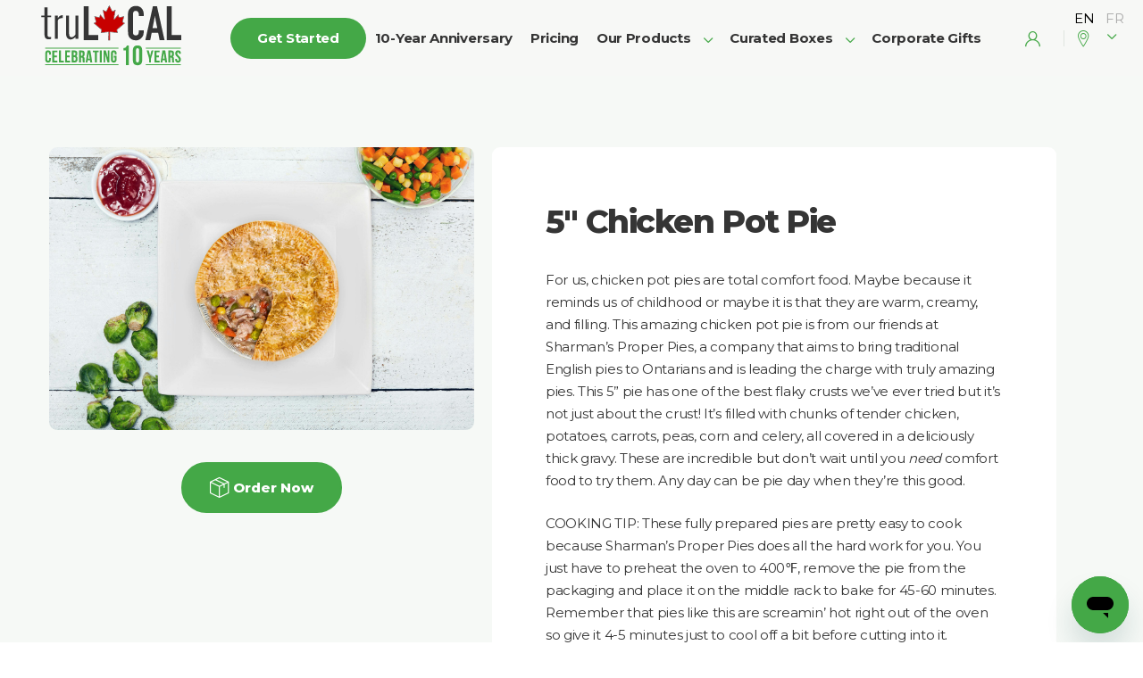

--- FILE ---
content_type: text/html; charset=utf-8
request_url: https://trulocal.ca/products/01FY4ERK629GFQA51QBK7XAYTE/sharman-chicken-pot-pie-
body_size: 41721
content:
<!DOCTYPE html>
<html lang="en">
<head>
  
    <title>5" Chicken Pot Pie | Monthly Prepared Delivery | truLOCAL Ontario</title>
<meta name="twitter:title" content="5" Chicken Pot Pie | Monthly Prepared Delivery | truLOCAL Ontario">
<meta property="og:title" content="5" Chicken Pot Pie | Monthly Prepared Delivery | truLOCAL Ontario">
<meta name="description" content="Looking to order 5" Chicken Pot Pie online? truLOCAL is Ontario’s local meat delivery service. Enjoy top quality Prepared delivered to your door. Order today!">
<meta property="og:description" content="Looking to order 5" Chicken Pot Pie online? truLOCAL is Ontario’s local meat delivery service. Enjoy top quality Prepared delivered to your door. Order today!">
<meta name="twitter:description" content="Looking to order 5" Chicken Pot Pie online? truLOCAL is Ontario’s local meat delivery service. Enjoy top quality Prepared delivered to your door. Order today!">







<!-- Simple meta tags -->
<meta http-equiv="Content-Type" content="text/html; charset=UTF-8" /><script type="text/javascript">window.NREUM||(NREUM={});NREUM.info={"beacon":"bam.nr-data.net","errorBeacon":"bam.nr-data.net","licenseKey":"NRJS-894fa2203cfdcbd2bca","applicationID":"368659699","transactionName":"ZwBWZkpYXRFQVUVbCl5KckdWWkcLXlgeRQBSFl1GXRdQDV9CQ10JXABGQRZJQQ1VQ1JGFgoWXF1P","queueTime":1,"applicationTime":401,"agent":""};
(window.NREUM||(NREUM={})).init={ajax:{deny_list:["bam.nr-data.net"]},feature_flags:["soft_nav"]};(window.NREUM||(NREUM={})).loader_config={licenseKey:"NRJS-894fa2203cfdcbd2bca",applicationID:"368659699",browserID:"368659846"};;/*! For license information please see nr-loader-rum-1.308.0.min.js.LICENSE.txt */
(()=>{var e,t,r={163:(e,t,r)=>{"use strict";r.d(t,{j:()=>E});var n=r(384),i=r(1741);var a=r(2555);r(860).K7.genericEvents;const s="experimental.resources",o="register",c=e=>{if(!e||"string"!=typeof e)return!1;try{document.createDocumentFragment().querySelector(e)}catch{return!1}return!0};var d=r(2614),u=r(944),l=r(8122);const f="[data-nr-mask]",g=e=>(0,l.a)(e,(()=>{const e={feature_flags:[],experimental:{allow_registered_children:!1,resources:!1},mask_selector:"*",block_selector:"[data-nr-block]",mask_input_options:{color:!1,date:!1,"datetime-local":!1,email:!1,month:!1,number:!1,range:!1,search:!1,tel:!1,text:!1,time:!1,url:!1,week:!1,textarea:!1,select:!1,password:!0}};return{ajax:{deny_list:void 0,block_internal:!0,enabled:!0,autoStart:!0},api:{get allow_registered_children(){return e.feature_flags.includes(o)||e.experimental.allow_registered_children},set allow_registered_children(t){e.experimental.allow_registered_children=t},duplicate_registered_data:!1},browser_consent_mode:{enabled:!1},distributed_tracing:{enabled:void 0,exclude_newrelic_header:void 0,cors_use_newrelic_header:void 0,cors_use_tracecontext_headers:void 0,allowed_origins:void 0},get feature_flags(){return e.feature_flags},set feature_flags(t){e.feature_flags=t},generic_events:{enabled:!0,autoStart:!0},harvest:{interval:30},jserrors:{enabled:!0,autoStart:!0},logging:{enabled:!0,autoStart:!0},metrics:{enabled:!0,autoStart:!0},obfuscate:void 0,page_action:{enabled:!0},page_view_event:{enabled:!0,autoStart:!0},page_view_timing:{enabled:!0,autoStart:!0},performance:{capture_marks:!1,capture_measures:!1,capture_detail:!0,resources:{get enabled(){return e.feature_flags.includes(s)||e.experimental.resources},set enabled(t){e.experimental.resources=t},asset_types:[],first_party_domains:[],ignore_newrelic:!0}},privacy:{cookies_enabled:!0},proxy:{assets:void 0,beacon:void 0},session:{expiresMs:d.wk,inactiveMs:d.BB},session_replay:{autoStart:!0,enabled:!1,preload:!1,sampling_rate:10,error_sampling_rate:100,collect_fonts:!1,inline_images:!1,fix_stylesheets:!0,mask_all_inputs:!0,get mask_text_selector(){return e.mask_selector},set mask_text_selector(t){c(t)?e.mask_selector="".concat(t,",").concat(f):""===t||null===t?e.mask_selector=f:(0,u.R)(5,t)},get block_class(){return"nr-block"},get ignore_class(){return"nr-ignore"},get mask_text_class(){return"nr-mask"},get block_selector(){return e.block_selector},set block_selector(t){c(t)?e.block_selector+=",".concat(t):""!==t&&(0,u.R)(6,t)},get mask_input_options(){return e.mask_input_options},set mask_input_options(t){t&&"object"==typeof t?e.mask_input_options={...t,password:!0}:(0,u.R)(7,t)}},session_trace:{enabled:!0,autoStart:!0},soft_navigations:{enabled:!0,autoStart:!0},spa:{enabled:!0,autoStart:!0},ssl:void 0,user_actions:{enabled:!0,elementAttributes:["id","className","tagName","type"]}}})());var p=r(6154),m=r(9324);let h=0;const v={buildEnv:m.F3,distMethod:m.Xs,version:m.xv,originTime:p.WN},b={consented:!1},y={appMetadata:{},get consented(){return this.session?.state?.consent||b.consented},set consented(e){b.consented=e},customTransaction:void 0,denyList:void 0,disabled:!1,harvester:void 0,isolatedBacklog:!1,isRecording:!1,loaderType:void 0,maxBytes:3e4,obfuscator:void 0,onerror:void 0,ptid:void 0,releaseIds:{},session:void 0,timeKeeper:void 0,registeredEntities:[],jsAttributesMetadata:{bytes:0},get harvestCount(){return++h}},_=e=>{const t=(0,l.a)(e,y),r=Object.keys(v).reduce((e,t)=>(e[t]={value:v[t],writable:!1,configurable:!0,enumerable:!0},e),{});return Object.defineProperties(t,r)};var w=r(5701);const x=e=>{const t=e.startsWith("http");e+="/",r.p=t?e:"https://"+e};var R=r(7836),k=r(3241);const A={accountID:void 0,trustKey:void 0,agentID:void 0,licenseKey:void 0,applicationID:void 0,xpid:void 0},S=e=>(0,l.a)(e,A),T=new Set;function E(e,t={},r,s){let{init:o,info:c,loader_config:d,runtime:u={},exposed:l=!0}=t;if(!c){const e=(0,n.pV)();o=e.init,c=e.info,d=e.loader_config}e.init=g(o||{}),e.loader_config=S(d||{}),c.jsAttributes??={},p.bv&&(c.jsAttributes.isWorker=!0),e.info=(0,a.D)(c);const f=e.init,m=[c.beacon,c.errorBeacon];T.has(e.agentIdentifier)||(f.proxy.assets&&(x(f.proxy.assets),m.push(f.proxy.assets)),f.proxy.beacon&&m.push(f.proxy.beacon),e.beacons=[...m],function(e){const t=(0,n.pV)();Object.getOwnPropertyNames(i.W.prototype).forEach(r=>{const n=i.W.prototype[r];if("function"!=typeof n||"constructor"===n)return;let a=t[r];e[r]&&!1!==e.exposed&&"micro-agent"!==e.runtime?.loaderType&&(t[r]=(...t)=>{const n=e[r](...t);return a?a(...t):n})})}(e),(0,n.US)("activatedFeatures",w.B)),u.denyList=[...f.ajax.deny_list||[],...f.ajax.block_internal?m:[]],u.ptid=e.agentIdentifier,u.loaderType=r,e.runtime=_(u),T.has(e.agentIdentifier)||(e.ee=R.ee.get(e.agentIdentifier),e.exposed=l,(0,k.W)({agentIdentifier:e.agentIdentifier,drained:!!w.B?.[e.agentIdentifier],type:"lifecycle",name:"initialize",feature:void 0,data:e.config})),T.add(e.agentIdentifier)}},384:(e,t,r)=>{"use strict";r.d(t,{NT:()=>s,US:()=>u,Zm:()=>o,bQ:()=>d,dV:()=>c,pV:()=>l});var n=r(6154),i=r(1863),a=r(1910);const s={beacon:"bam.nr-data.net",errorBeacon:"bam.nr-data.net"};function o(){return n.gm.NREUM||(n.gm.NREUM={}),void 0===n.gm.newrelic&&(n.gm.newrelic=n.gm.NREUM),n.gm.NREUM}function c(){let e=o();return e.o||(e.o={ST:n.gm.setTimeout,SI:n.gm.setImmediate||n.gm.setInterval,CT:n.gm.clearTimeout,XHR:n.gm.XMLHttpRequest,REQ:n.gm.Request,EV:n.gm.Event,PR:n.gm.Promise,MO:n.gm.MutationObserver,FETCH:n.gm.fetch,WS:n.gm.WebSocket},(0,a.i)(...Object.values(e.o))),e}function d(e,t){let r=o();r.initializedAgents??={},t.initializedAt={ms:(0,i.t)(),date:new Date},r.initializedAgents[e]=t}function u(e,t){o()[e]=t}function l(){return function(){let e=o();const t=e.info||{};e.info={beacon:s.beacon,errorBeacon:s.errorBeacon,...t}}(),function(){let e=o();const t=e.init||{};e.init={...t}}(),c(),function(){let e=o();const t=e.loader_config||{};e.loader_config={...t}}(),o()}},782:(e,t,r)=>{"use strict";r.d(t,{T:()=>n});const n=r(860).K7.pageViewTiming},860:(e,t,r)=>{"use strict";r.d(t,{$J:()=>u,K7:()=>c,P3:()=>d,XX:()=>i,Yy:()=>o,df:()=>a,qY:()=>n,v4:()=>s});const n="events",i="jserrors",a="browser/blobs",s="rum",o="browser/logs",c={ajax:"ajax",genericEvents:"generic_events",jserrors:i,logging:"logging",metrics:"metrics",pageAction:"page_action",pageViewEvent:"page_view_event",pageViewTiming:"page_view_timing",sessionReplay:"session_replay",sessionTrace:"session_trace",softNav:"soft_navigations",spa:"spa"},d={[c.pageViewEvent]:1,[c.pageViewTiming]:2,[c.metrics]:3,[c.jserrors]:4,[c.spa]:5,[c.ajax]:6,[c.sessionTrace]:7,[c.softNav]:8,[c.sessionReplay]:9,[c.logging]:10,[c.genericEvents]:11},u={[c.pageViewEvent]:s,[c.pageViewTiming]:n,[c.ajax]:n,[c.spa]:n,[c.softNav]:n,[c.metrics]:i,[c.jserrors]:i,[c.sessionTrace]:a,[c.sessionReplay]:a,[c.logging]:o,[c.genericEvents]:"ins"}},944:(e,t,r)=>{"use strict";r.d(t,{R:()=>i});var n=r(3241);function i(e,t){"function"==typeof console.debug&&(console.debug("New Relic Warning: https://github.com/newrelic/newrelic-browser-agent/blob/main/docs/warning-codes.md#".concat(e),t),(0,n.W)({agentIdentifier:null,drained:null,type:"data",name:"warn",feature:"warn",data:{code:e,secondary:t}}))}},1687:(e,t,r)=>{"use strict";r.d(t,{Ak:()=>d,Ze:()=>f,x3:()=>u});var n=r(3241),i=r(7836),a=r(3606),s=r(860),o=r(2646);const c={};function d(e,t){const r={staged:!1,priority:s.P3[t]||0};l(e),c[e].get(t)||c[e].set(t,r)}function u(e,t){e&&c[e]&&(c[e].get(t)&&c[e].delete(t),p(e,t,!1),c[e].size&&g(e))}function l(e){if(!e)throw new Error("agentIdentifier required");c[e]||(c[e]=new Map)}function f(e="",t="feature",r=!1){if(l(e),!e||!c[e].get(t)||r)return p(e,t);c[e].get(t).staged=!0,g(e)}function g(e){const t=Array.from(c[e]);t.every(([e,t])=>t.staged)&&(t.sort((e,t)=>e[1].priority-t[1].priority),t.forEach(([t])=>{c[e].delete(t),p(e,t)}))}function p(e,t,r=!0){const s=e?i.ee.get(e):i.ee,c=a.i.handlers;if(!s.aborted&&s.backlog&&c){if((0,n.W)({agentIdentifier:e,type:"lifecycle",name:"drain",feature:t}),r){const e=s.backlog[t],r=c[t];if(r){for(let t=0;e&&t<e.length;++t)m(e[t],r);Object.entries(r).forEach(([e,t])=>{Object.values(t||{}).forEach(t=>{t[0]?.on&&t[0]?.context()instanceof o.y&&t[0].on(e,t[1])})})}}s.isolatedBacklog||delete c[t],s.backlog[t]=null,s.emit("drain-"+t,[])}}function m(e,t){var r=e[1];Object.values(t[r]||{}).forEach(t=>{var r=e[0];if(t[0]===r){var n=t[1],i=e[3],a=e[2];n.apply(i,a)}})}},1738:(e,t,r)=>{"use strict";r.d(t,{U:()=>g,Y:()=>f});var n=r(3241),i=r(9908),a=r(1863),s=r(944),o=r(5701),c=r(3969),d=r(8362),u=r(860),l=r(4261);function f(e,t,r,a){const f=a||r;!f||f[e]&&f[e]!==d.d.prototype[e]||(f[e]=function(){(0,i.p)(c.xV,["API/"+e+"/called"],void 0,u.K7.metrics,r.ee),(0,n.W)({agentIdentifier:r.agentIdentifier,drained:!!o.B?.[r.agentIdentifier],type:"data",name:"api",feature:l.Pl+e,data:{}});try{return t.apply(this,arguments)}catch(e){(0,s.R)(23,e)}})}function g(e,t,r,n,s){const o=e.info;null===r?delete o.jsAttributes[t]:o.jsAttributes[t]=r,(s||null===r)&&(0,i.p)(l.Pl+n,[(0,a.t)(),t,r],void 0,"session",e.ee)}},1741:(e,t,r)=>{"use strict";r.d(t,{W:()=>a});var n=r(944),i=r(4261);class a{#e(e,...t){if(this[e]!==a.prototype[e])return this[e](...t);(0,n.R)(35,e)}addPageAction(e,t){return this.#e(i.hG,e,t)}register(e){return this.#e(i.eY,e)}recordCustomEvent(e,t){return this.#e(i.fF,e,t)}setPageViewName(e,t){return this.#e(i.Fw,e,t)}setCustomAttribute(e,t,r){return this.#e(i.cD,e,t,r)}noticeError(e,t){return this.#e(i.o5,e,t)}setUserId(e,t=!1){return this.#e(i.Dl,e,t)}setApplicationVersion(e){return this.#e(i.nb,e)}setErrorHandler(e){return this.#e(i.bt,e)}addRelease(e,t){return this.#e(i.k6,e,t)}log(e,t){return this.#e(i.$9,e,t)}start(){return this.#e(i.d3)}finished(e){return this.#e(i.BL,e)}recordReplay(){return this.#e(i.CH)}pauseReplay(){return this.#e(i.Tb)}addToTrace(e){return this.#e(i.U2,e)}setCurrentRouteName(e){return this.#e(i.PA,e)}interaction(e){return this.#e(i.dT,e)}wrapLogger(e,t,r){return this.#e(i.Wb,e,t,r)}measure(e,t){return this.#e(i.V1,e,t)}consent(e){return this.#e(i.Pv,e)}}},1863:(e,t,r)=>{"use strict";function n(){return Math.floor(performance.now())}r.d(t,{t:()=>n})},1910:(e,t,r)=>{"use strict";r.d(t,{i:()=>a});var n=r(944);const i=new Map;function a(...e){return e.every(e=>{if(i.has(e))return i.get(e);const t="function"==typeof e?e.toString():"",r=t.includes("[native code]"),a=t.includes("nrWrapper");return r||a||(0,n.R)(64,e?.name||t),i.set(e,r),r})}},2555:(e,t,r)=>{"use strict";r.d(t,{D:()=>o,f:()=>s});var n=r(384),i=r(8122);const a={beacon:n.NT.beacon,errorBeacon:n.NT.errorBeacon,licenseKey:void 0,applicationID:void 0,sa:void 0,queueTime:void 0,applicationTime:void 0,ttGuid:void 0,user:void 0,account:void 0,product:void 0,extra:void 0,jsAttributes:{},userAttributes:void 0,atts:void 0,transactionName:void 0,tNamePlain:void 0};function s(e){try{return!!e.licenseKey&&!!e.errorBeacon&&!!e.applicationID}catch(e){return!1}}const o=e=>(0,i.a)(e,a)},2614:(e,t,r)=>{"use strict";r.d(t,{BB:()=>s,H3:()=>n,g:()=>d,iL:()=>c,tS:()=>o,uh:()=>i,wk:()=>a});const n="NRBA",i="SESSION",a=144e5,s=18e5,o={STARTED:"session-started",PAUSE:"session-pause",RESET:"session-reset",RESUME:"session-resume",UPDATE:"session-update"},c={SAME_TAB:"same-tab",CROSS_TAB:"cross-tab"},d={OFF:0,FULL:1,ERROR:2}},2646:(e,t,r)=>{"use strict";r.d(t,{y:()=>n});class n{constructor(e){this.contextId=e}}},2843:(e,t,r)=>{"use strict";r.d(t,{G:()=>a,u:()=>i});var n=r(3878);function i(e,t=!1,r,i){(0,n.DD)("visibilitychange",function(){if(t)return void("hidden"===document.visibilityState&&e());e(document.visibilityState)},r,i)}function a(e,t,r){(0,n.sp)("pagehide",e,t,r)}},3241:(e,t,r)=>{"use strict";r.d(t,{W:()=>a});var n=r(6154);const i="newrelic";function a(e={}){try{n.gm.dispatchEvent(new CustomEvent(i,{detail:e}))}catch(e){}}},3606:(e,t,r)=>{"use strict";r.d(t,{i:()=>a});var n=r(9908);a.on=s;var i=a.handlers={};function a(e,t,r,a){s(a||n.d,i,e,t,r)}function s(e,t,r,i,a){a||(a="feature"),e||(e=n.d);var s=t[a]=t[a]||{};(s[r]=s[r]||[]).push([e,i])}},3878:(e,t,r)=>{"use strict";function n(e,t){return{capture:e,passive:!1,signal:t}}function i(e,t,r=!1,i){window.addEventListener(e,t,n(r,i))}function a(e,t,r=!1,i){document.addEventListener(e,t,n(r,i))}r.d(t,{DD:()=>a,jT:()=>n,sp:()=>i})},3969:(e,t,r)=>{"use strict";r.d(t,{TZ:()=>n,XG:()=>o,rs:()=>i,xV:()=>s,z_:()=>a});const n=r(860).K7.metrics,i="sm",a="cm",s="storeSupportabilityMetrics",o="storeEventMetrics"},4234:(e,t,r)=>{"use strict";r.d(t,{W:()=>a});var n=r(7836),i=r(1687);class a{constructor(e,t){this.agentIdentifier=e,this.ee=n.ee.get(e),this.featureName=t,this.blocked=!1}deregisterDrain(){(0,i.x3)(this.agentIdentifier,this.featureName)}}},4261:(e,t,r)=>{"use strict";r.d(t,{$9:()=>d,BL:()=>o,CH:()=>g,Dl:()=>_,Fw:()=>y,PA:()=>h,Pl:()=>n,Pv:()=>k,Tb:()=>l,U2:()=>a,V1:()=>R,Wb:()=>x,bt:()=>b,cD:()=>v,d3:()=>w,dT:()=>c,eY:()=>p,fF:()=>f,hG:()=>i,k6:()=>s,nb:()=>m,o5:()=>u});const n="api-",i="addPageAction",a="addToTrace",s="addRelease",o="finished",c="interaction",d="log",u="noticeError",l="pauseReplay",f="recordCustomEvent",g="recordReplay",p="register",m="setApplicationVersion",h="setCurrentRouteName",v="setCustomAttribute",b="setErrorHandler",y="setPageViewName",_="setUserId",w="start",x="wrapLogger",R="measure",k="consent"},5289:(e,t,r)=>{"use strict";r.d(t,{GG:()=>s,Qr:()=>c,sB:()=>o});var n=r(3878),i=r(6389);function a(){return"undefined"==typeof document||"complete"===document.readyState}function s(e,t){if(a())return e();const r=(0,i.J)(e),s=setInterval(()=>{a()&&(clearInterval(s),r())},500);(0,n.sp)("load",r,t)}function o(e){if(a())return e();(0,n.DD)("DOMContentLoaded",e)}function c(e){if(a())return e();(0,n.sp)("popstate",e)}},5607:(e,t,r)=>{"use strict";r.d(t,{W:()=>n});const n=(0,r(9566).bz)()},5701:(e,t,r)=>{"use strict";r.d(t,{B:()=>a,t:()=>s});var n=r(3241);const i=new Set,a={};function s(e,t){const r=t.agentIdentifier;a[r]??={},e&&"object"==typeof e&&(i.has(r)||(t.ee.emit("rumresp",[e]),a[r]=e,i.add(r),(0,n.W)({agentIdentifier:r,loaded:!0,drained:!0,type:"lifecycle",name:"load",feature:void 0,data:e})))}},6154:(e,t,r)=>{"use strict";r.d(t,{OF:()=>c,RI:()=>i,WN:()=>u,bv:()=>a,eN:()=>l,gm:()=>s,mw:()=>o,sb:()=>d});var n=r(1863);const i="undefined"!=typeof window&&!!window.document,a="undefined"!=typeof WorkerGlobalScope&&("undefined"!=typeof self&&self instanceof WorkerGlobalScope&&self.navigator instanceof WorkerNavigator||"undefined"!=typeof globalThis&&globalThis instanceof WorkerGlobalScope&&globalThis.navigator instanceof WorkerNavigator),s=i?window:"undefined"!=typeof WorkerGlobalScope&&("undefined"!=typeof self&&self instanceof WorkerGlobalScope&&self||"undefined"!=typeof globalThis&&globalThis instanceof WorkerGlobalScope&&globalThis),o=Boolean("hidden"===s?.document?.visibilityState),c=/iPad|iPhone|iPod/.test(s.navigator?.userAgent),d=c&&"undefined"==typeof SharedWorker,u=((()=>{const e=s.navigator?.userAgent?.match(/Firefox[/\s](\d+\.\d+)/);Array.isArray(e)&&e.length>=2&&e[1]})(),Date.now()-(0,n.t)()),l=()=>"undefined"!=typeof PerformanceNavigationTiming&&s?.performance?.getEntriesByType("navigation")?.[0]?.responseStart},6389:(e,t,r)=>{"use strict";function n(e,t=500,r={}){const n=r?.leading||!1;let i;return(...r)=>{n&&void 0===i&&(e.apply(this,r),i=setTimeout(()=>{i=clearTimeout(i)},t)),n||(clearTimeout(i),i=setTimeout(()=>{e.apply(this,r)},t))}}function i(e){let t=!1;return(...r)=>{t||(t=!0,e.apply(this,r))}}r.d(t,{J:()=>i,s:()=>n})},6630:(e,t,r)=>{"use strict";r.d(t,{T:()=>n});const n=r(860).K7.pageViewEvent},7699:(e,t,r)=>{"use strict";r.d(t,{It:()=>a,KC:()=>o,No:()=>i,qh:()=>s});var n=r(860);const i=16e3,a=1e6,s="SESSION_ERROR",o={[n.K7.logging]:!0,[n.K7.genericEvents]:!1,[n.K7.jserrors]:!1,[n.K7.ajax]:!1}},7836:(e,t,r)=>{"use strict";r.d(t,{P:()=>o,ee:()=>c});var n=r(384),i=r(8990),a=r(2646),s=r(5607);const o="nr@context:".concat(s.W),c=function e(t,r){var n={},s={},u={},l=!1;try{l=16===r.length&&d.initializedAgents?.[r]?.runtime.isolatedBacklog}catch(e){}var f={on:p,addEventListener:p,removeEventListener:function(e,t){var r=n[e];if(!r)return;for(var i=0;i<r.length;i++)r[i]===t&&r.splice(i,1)},emit:function(e,r,n,i,a){!1!==a&&(a=!0);if(c.aborted&&!i)return;t&&a&&t.emit(e,r,n);var o=g(n);m(e).forEach(e=>{e.apply(o,r)});var d=v()[s[e]];d&&d.push([f,e,r,o]);return o},get:h,listeners:m,context:g,buffer:function(e,t){const r=v();if(t=t||"feature",f.aborted)return;Object.entries(e||{}).forEach(([e,n])=>{s[n]=t,t in r||(r[t]=[])})},abort:function(){f._aborted=!0,Object.keys(f.backlog).forEach(e=>{delete f.backlog[e]})},isBuffering:function(e){return!!v()[s[e]]},debugId:r,backlog:l?{}:t&&"object"==typeof t.backlog?t.backlog:{},isolatedBacklog:l};return Object.defineProperty(f,"aborted",{get:()=>{let e=f._aborted||!1;return e||(t&&(e=t.aborted),e)}}),f;function g(e){return e&&e instanceof a.y?e:e?(0,i.I)(e,o,()=>new a.y(o)):new a.y(o)}function p(e,t){n[e]=m(e).concat(t)}function m(e){return n[e]||[]}function h(t){return u[t]=u[t]||e(f,t)}function v(){return f.backlog}}(void 0,"globalEE"),d=(0,n.Zm)();d.ee||(d.ee=c)},8122:(e,t,r)=>{"use strict";r.d(t,{a:()=>i});var n=r(944);function i(e,t){try{if(!e||"object"!=typeof e)return(0,n.R)(3);if(!t||"object"!=typeof t)return(0,n.R)(4);const r=Object.create(Object.getPrototypeOf(t),Object.getOwnPropertyDescriptors(t)),a=0===Object.keys(r).length?e:r;for(let s in a)if(void 0!==e[s])try{if(null===e[s]){r[s]=null;continue}Array.isArray(e[s])&&Array.isArray(t[s])?r[s]=Array.from(new Set([...e[s],...t[s]])):"object"==typeof e[s]&&"object"==typeof t[s]?r[s]=i(e[s],t[s]):r[s]=e[s]}catch(e){r[s]||(0,n.R)(1,e)}return r}catch(e){(0,n.R)(2,e)}}},8362:(e,t,r)=>{"use strict";r.d(t,{d:()=>a});var n=r(9566),i=r(1741);class a extends i.W{agentIdentifier=(0,n.LA)(16)}},8374:(e,t,r)=>{r.nc=(()=>{try{return document?.currentScript?.nonce}catch(e){}return""})()},8990:(e,t,r)=>{"use strict";r.d(t,{I:()=>i});var n=Object.prototype.hasOwnProperty;function i(e,t,r){if(n.call(e,t))return e[t];var i=r();if(Object.defineProperty&&Object.keys)try{return Object.defineProperty(e,t,{value:i,writable:!0,enumerable:!1}),i}catch(e){}return e[t]=i,i}},9324:(e,t,r)=>{"use strict";r.d(t,{F3:()=>i,Xs:()=>a,xv:()=>n});const n="1.308.0",i="PROD",a="CDN"},9566:(e,t,r)=>{"use strict";r.d(t,{LA:()=>o,bz:()=>s});var n=r(6154);const i="xxxxxxxx-xxxx-4xxx-yxxx-xxxxxxxxxxxx";function a(e,t){return e?15&e[t]:16*Math.random()|0}function s(){const e=n.gm?.crypto||n.gm?.msCrypto;let t,r=0;return e&&e.getRandomValues&&(t=e.getRandomValues(new Uint8Array(30))),i.split("").map(e=>"x"===e?a(t,r++).toString(16):"y"===e?(3&a()|8).toString(16):e).join("")}function o(e){const t=n.gm?.crypto||n.gm?.msCrypto;let r,i=0;t&&t.getRandomValues&&(r=t.getRandomValues(new Uint8Array(e)));const s=[];for(var o=0;o<e;o++)s.push(a(r,i++).toString(16));return s.join("")}},9908:(e,t,r)=>{"use strict";r.d(t,{d:()=>n,p:()=>i});var n=r(7836).ee.get("handle");function i(e,t,r,i,a){a?(a.buffer([e],i),a.emit(e,t,r)):(n.buffer([e],i),n.emit(e,t,r))}}},n={};function i(e){var t=n[e];if(void 0!==t)return t.exports;var a=n[e]={exports:{}};return r[e](a,a.exports,i),a.exports}i.m=r,i.d=(e,t)=>{for(var r in t)i.o(t,r)&&!i.o(e,r)&&Object.defineProperty(e,r,{enumerable:!0,get:t[r]})},i.f={},i.e=e=>Promise.all(Object.keys(i.f).reduce((t,r)=>(i.f[r](e,t),t),[])),i.u=e=>"nr-rum-1.308.0.min.js",i.o=(e,t)=>Object.prototype.hasOwnProperty.call(e,t),e={},t="NRBA-1.308.0.PROD:",i.l=(r,n,a,s)=>{if(e[r])e[r].push(n);else{var o,c;if(void 0!==a)for(var d=document.getElementsByTagName("script"),u=0;u<d.length;u++){var l=d[u];if(l.getAttribute("src")==r||l.getAttribute("data-webpack")==t+a){o=l;break}}if(!o){c=!0;var f={296:"sha512-+MIMDsOcckGXa1EdWHqFNv7P+JUkd5kQwCBr3KE6uCvnsBNUrdSt4a/3/L4j4TxtnaMNjHpza2/erNQbpacJQA=="};(o=document.createElement("script")).charset="utf-8",i.nc&&o.setAttribute("nonce",i.nc),o.setAttribute("data-webpack",t+a),o.src=r,0!==o.src.indexOf(window.location.origin+"/")&&(o.crossOrigin="anonymous"),f[s]&&(o.integrity=f[s])}e[r]=[n];var g=(t,n)=>{o.onerror=o.onload=null,clearTimeout(p);var i=e[r];if(delete e[r],o.parentNode&&o.parentNode.removeChild(o),i&&i.forEach(e=>e(n)),t)return t(n)},p=setTimeout(g.bind(null,void 0,{type:"timeout",target:o}),12e4);o.onerror=g.bind(null,o.onerror),o.onload=g.bind(null,o.onload),c&&document.head.appendChild(o)}},i.r=e=>{"undefined"!=typeof Symbol&&Symbol.toStringTag&&Object.defineProperty(e,Symbol.toStringTag,{value:"Module"}),Object.defineProperty(e,"__esModule",{value:!0})},i.p="https://js-agent.newrelic.com/",(()=>{var e={374:0,840:0};i.f.j=(t,r)=>{var n=i.o(e,t)?e[t]:void 0;if(0!==n)if(n)r.push(n[2]);else{var a=new Promise((r,i)=>n=e[t]=[r,i]);r.push(n[2]=a);var s=i.p+i.u(t),o=new Error;i.l(s,r=>{if(i.o(e,t)&&(0!==(n=e[t])&&(e[t]=void 0),n)){var a=r&&("load"===r.type?"missing":r.type),s=r&&r.target&&r.target.src;o.message="Loading chunk "+t+" failed: ("+a+": "+s+")",o.name="ChunkLoadError",o.type=a,o.request=s,n[1](o)}},"chunk-"+t,t)}};var t=(t,r)=>{var n,a,[s,o,c]=r,d=0;if(s.some(t=>0!==e[t])){for(n in o)i.o(o,n)&&(i.m[n]=o[n]);if(c)c(i)}for(t&&t(r);d<s.length;d++)a=s[d],i.o(e,a)&&e[a]&&e[a][0](),e[a]=0},r=self["webpackChunk:NRBA-1.308.0.PROD"]=self["webpackChunk:NRBA-1.308.0.PROD"]||[];r.forEach(t.bind(null,0)),r.push=t.bind(null,r.push.bind(r))})(),(()=>{"use strict";i(8374);var e=i(8362),t=i(860);const r=Object.values(t.K7);var n=i(163);var a=i(9908),s=i(1863),o=i(4261),c=i(1738);var d=i(1687),u=i(4234),l=i(5289),f=i(6154),g=i(944),p=i(384);const m=e=>f.RI&&!0===e?.privacy.cookies_enabled;function h(e){return!!(0,p.dV)().o.MO&&m(e)&&!0===e?.session_trace.enabled}var v=i(6389),b=i(7699);class y extends u.W{constructor(e,t){super(e.agentIdentifier,t),this.agentRef=e,this.abortHandler=void 0,this.featAggregate=void 0,this.loadedSuccessfully=void 0,this.onAggregateImported=new Promise(e=>{this.loadedSuccessfully=e}),this.deferred=Promise.resolve(),!1===e.init[this.featureName].autoStart?this.deferred=new Promise((t,r)=>{this.ee.on("manual-start-all",(0,v.J)(()=>{(0,d.Ak)(e.agentIdentifier,this.featureName),t()}))}):(0,d.Ak)(e.agentIdentifier,t)}importAggregator(e,t,r={}){if(this.featAggregate)return;const n=async()=>{let n;await this.deferred;try{if(m(e.init)){const{setupAgentSession:t}=await i.e(296).then(i.bind(i,3305));n=t(e)}}catch(e){(0,g.R)(20,e),this.ee.emit("internal-error",[e]),(0,a.p)(b.qh,[e],void 0,this.featureName,this.ee)}try{if(!this.#t(this.featureName,n,e.init))return(0,d.Ze)(this.agentIdentifier,this.featureName),void this.loadedSuccessfully(!1);const{Aggregate:i}=await t();this.featAggregate=new i(e,r),e.runtime.harvester.initializedAggregates.push(this.featAggregate),this.loadedSuccessfully(!0)}catch(e){(0,g.R)(34,e),this.abortHandler?.(),(0,d.Ze)(this.agentIdentifier,this.featureName,!0),this.loadedSuccessfully(!1),this.ee&&this.ee.abort()}};f.RI?(0,l.GG)(()=>n(),!0):n()}#t(e,r,n){if(this.blocked)return!1;switch(e){case t.K7.sessionReplay:return h(n)&&!!r;case t.K7.sessionTrace:return!!r;default:return!0}}}var _=i(6630),w=i(2614),x=i(3241);class R extends y{static featureName=_.T;constructor(e){var t;super(e,_.T),this.setupInspectionEvents(e.agentIdentifier),t=e,(0,c.Y)(o.Fw,function(e,r){"string"==typeof e&&("/"!==e.charAt(0)&&(e="/"+e),t.runtime.customTransaction=(r||"http://custom.transaction")+e,(0,a.p)(o.Pl+o.Fw,[(0,s.t)()],void 0,void 0,t.ee))},t),this.importAggregator(e,()=>i.e(296).then(i.bind(i,3943)))}setupInspectionEvents(e){const t=(t,r)=>{t&&(0,x.W)({agentIdentifier:e,timeStamp:t.timeStamp,loaded:"complete"===t.target.readyState,type:"window",name:r,data:t.target.location+""})};(0,l.sB)(e=>{t(e,"DOMContentLoaded")}),(0,l.GG)(e=>{t(e,"load")}),(0,l.Qr)(e=>{t(e,"navigate")}),this.ee.on(w.tS.UPDATE,(t,r)=>{(0,x.W)({agentIdentifier:e,type:"lifecycle",name:"session",data:r})})}}class k extends e.d{constructor(e){var t;(super(),f.gm)?(this.features={},(0,p.bQ)(this.agentIdentifier,this),this.desiredFeatures=new Set(e.features||[]),this.desiredFeatures.add(R),(0,n.j)(this,e,e.loaderType||"agent"),t=this,(0,c.Y)(o.cD,function(e,r,n=!1){if("string"==typeof e){if(["string","number","boolean"].includes(typeof r)||null===r)return(0,c.U)(t,e,r,o.cD,n);(0,g.R)(40,typeof r)}else(0,g.R)(39,typeof e)},t),function(e){(0,c.Y)(o.Dl,function(t,r=!1){if("string"!=typeof t&&null!==t)return void(0,g.R)(41,typeof t);const n=e.info.jsAttributes["enduser.id"];r&&null!=n&&n!==t?(0,a.p)(o.Pl+"setUserIdAndResetSession",[t],void 0,"session",e.ee):(0,c.U)(e,"enduser.id",t,o.Dl,!0)},e)}(this),function(e){(0,c.Y)(o.nb,function(t){if("string"==typeof t||null===t)return(0,c.U)(e,"application.version",t,o.nb,!1);(0,g.R)(42,typeof t)},e)}(this),function(e){(0,c.Y)(o.d3,function(){e.ee.emit("manual-start-all")},e)}(this),function(e){(0,c.Y)(o.Pv,function(t=!0){if("boolean"==typeof t){if((0,a.p)(o.Pl+o.Pv,[t],void 0,"session",e.ee),e.runtime.consented=t,t){const t=e.features.page_view_event;t.onAggregateImported.then(e=>{const r=t.featAggregate;e&&!r.sentRum&&r.sendRum()})}}else(0,g.R)(65,typeof t)},e)}(this),this.run()):(0,g.R)(21)}get config(){return{info:this.info,init:this.init,loader_config:this.loader_config,runtime:this.runtime}}get api(){return this}run(){try{const e=function(e){const t={};return r.forEach(r=>{t[r]=!!e[r]?.enabled}),t}(this.init),n=[...this.desiredFeatures];n.sort((e,r)=>t.P3[e.featureName]-t.P3[r.featureName]),n.forEach(r=>{if(!e[r.featureName]&&r.featureName!==t.K7.pageViewEvent)return;if(r.featureName===t.K7.spa)return void(0,g.R)(67);const n=function(e){switch(e){case t.K7.ajax:return[t.K7.jserrors];case t.K7.sessionTrace:return[t.K7.ajax,t.K7.pageViewEvent];case t.K7.sessionReplay:return[t.K7.sessionTrace];case t.K7.pageViewTiming:return[t.K7.pageViewEvent];default:return[]}}(r.featureName).filter(e=>!(e in this.features));n.length>0&&(0,g.R)(36,{targetFeature:r.featureName,missingDependencies:n}),this.features[r.featureName]=new r(this)})}catch(e){(0,g.R)(22,e);for(const e in this.features)this.features[e].abortHandler?.();const t=(0,p.Zm)();delete t.initializedAgents[this.agentIdentifier]?.features,delete this.sharedAggregator;return t.ee.get(this.agentIdentifier).abort(),!1}}}var A=i(2843),S=i(782);class T extends y{static featureName=S.T;constructor(e){super(e,S.T),f.RI&&((0,A.u)(()=>(0,a.p)("docHidden",[(0,s.t)()],void 0,S.T,this.ee),!0),(0,A.G)(()=>(0,a.p)("winPagehide",[(0,s.t)()],void 0,S.T,this.ee)),this.importAggregator(e,()=>i.e(296).then(i.bind(i,2117))))}}var E=i(3969);class I extends y{static featureName=E.TZ;constructor(e){super(e,E.TZ),f.RI&&document.addEventListener("securitypolicyviolation",e=>{(0,a.p)(E.xV,["Generic/CSPViolation/Detected"],void 0,this.featureName,this.ee)}),this.importAggregator(e,()=>i.e(296).then(i.bind(i,9623)))}}new k({features:[R,T,I],loaderType:"lite"})})()})();</script>
<meta name="viewport" content="width=device-width, initial-scale=1.0, maximum-scale=1.0, user-scalable=0" />
<meta name="keywords" content="">
<meta name="author" content="truLOCAL">
<meta name="twitter:card" content="summary_large_image">
<meta name="twitter:site" content="@TruLocal">
<meta name="twitter:creator" content="@TruLocal">
<meta name="msapplication-TileColor" content="#ffffff">
<meta name="theme-color" content="#ffffff">
<meta property="og:locale" content="en_US">
<meta property="og:type" content="website">
<meta property="article:publisher" content="https://www.facebook.com/trulocal">
<meta property="article:author" content="http://www.facebook.com/trulocal">

<!-- Context dependant meta tags -->

    
        <meta name="robots" content="index,follow" />
    


<meta property="og:site_name" content="https://trulocal.ca">
<meta name="twitter:domain" content="https://trulocal.ca">


<meta name="google-site-verification" content="0NxjCW3zZnYsUxdI9R10m862WYv5mbP11xV96Y5WZuk" />




<meta name="twitter:image" content="https://trulocal.imgix.net/shared/media/products/01JTV6GQ79KB499R24RVK00FGN/chicken%20pot%20pie%20%281%29.jpg">
<meta property="og:image" content="https://trulocal.imgix.net/shared/media/products/01JTV6GQ79KB499R24RVK00FGN/chicken%20pot%20pie%20%281%29.jpg">
<meta name="lang" content="en">
<meta name="sentry_dsn" content="">
<meta property="og:url" content="https://trulocal.ca/products/01FY4ERK629GFQA51QBK7XAYTE/sharman-chicken-pot-pie-">
<meta property="og:region" content="ON"/>
<meta property="trulocal_region" content=""/>

<!-- Favicons -->
<link rel="apple-touch-icon" sizes="180x180" href="https://trulocal.imgix.net/web/img/favicons/logo.svg?h=180&w=180">
<link rel="icon" type="image/png" sizes="32x32" href="https://trulocal.imgix.net/web/img/favicons/logo.svg?h=32&w=32">
<link rel="icon" type="image/png" sizes="16x16" href="https://trulocal.imgix.net/web/img/favicons/logo.svg?h=16&w=16">
<link rel="mask-icon" href="https://trulocal.imgix.net/web/img/favicons/logo.svg" color="#5bbad5">

<!-- Context dependent link -->
<link rel="canonical" href="https://trulocal.ca/products/01FY4ERK629GFQA51QBK7XAYTE/sharman-chicken-pot-pie-">



<script>
const COUNTRY_CODE = "CA";
const CURRENT_LANGUAGE = "en";

const TruTranslations = {
  "_added": "Added",
  "add": "Add",
  "alacarte_amount_remaining": "You are {} away from getting <b>10%</b> off!",
  "alacarte_heading_1": "Minimum order $135",
  "box_purchased": "Box Purchased",
  "build_add_more": "Add more products to fill up your box",
  "build_box_full_msg": "To add more products to your box, you must remove a product",
  "checkout": "Checkout",
  'checkout_error_removing_code': "An error has occurred while trying to remove the promo code. Please try again.",
  'checkout_isnt_valid': "isn't valid.",
  'checkout_oops_your': "Oops! It looks like your",
  'checkout_order_submit_fail': "We're having trouble submitting your order. Please try again soon.",
  'checkout_order_success': "Your order has been purchased successfully. You will receive a confirmation email shortly. Please check your junk mail if need be.",
  'checkout_payment_fail': "Payment failed. Please check your details and try again.",
  'checkout_postal_lookup_error': "Something went wrong while trying to lookup your postal code.",
  'checkout_product_not_in_area': "This product is not available in your area.",
  'checkout_promo_code_error': "There was an error adding your promo code. Remember all codes are case sensitive!",
  'checkout_submit_prev_step': "Please first submit your shipping information from previous steps.",
  'checkout_error_removing_gift_card': "An error has occurred while trying to remove the gift card. Please try again. If problem persists, please contact <a href='mailto:info@trulocal.ca'>info@trulocal.ca</a>",
  "christmas_gifts_box_purchased_description": "Your box has been purchased successfully. You will receive a confirmation email shortly. Please check your junk mail if need be.",
  "click_here": "Click here",
  "curated_box_not_available_in_your_region": "This box is not currently available in your region. Please click <a href='<url>'>here</a> for curated boxes in your area.",
  "free": "Free",
  "gift_card_code_invalid": "Gift card is invalid.",
  "gift_card_error_balance": "There is no balance available on this gift card. ",
  "gift_card_error_general": "There was an error when adding your gift card. Please try again and contact <a href='mailto:info@trulocal.ca'>info@trulocal.ca</a> if error continues. ",
  "gift_card_error_order_id": "An error has occurred while trying to apply the gift card. Please try refreshing the page.",
  "gift_card_error_refresh": "An error has occurred while trying to apply the gift card. Please try refreshing the page. If problem persists please contact <a href='mailto:info@trulocal.ca'>info@trulocal.ca</a>.",
  "gift_card_error_remove": "An error has occurred while trying to remove the gift card. Please try again. If problem persists, please contact <a href='mailto:info@trulocal.ca'>info@trulocal.ca</a>",
  "gift_card_error_status": "A gift card can no longer be applied to this order. Please try refreshing the page. If problem persists please contact <a href='mailto:info@trulocal.ca'>info@trulocal.ca</a>.",
    "gift_card_amount_invalid": "Gift card amount must be between $25 and $3000",
  'payment': "Payment",
  'Personal_Information': "Personal Information",
  'pkg': "pkg",
  'please_enter_your': "Please enter your",
  'please_provide_personal_information': "Please provide some personal information",
  "points": "Points",
  "postal_code_out_of_range_signature": "Oh no! We’re thrilled that you found us - but unfortunately your postal code is out of our shipping range.",
  "postal_code_province_mismatch": "Postal code and province do not match",
  "progress_label": "Current box status:",
  "unknown_system_error": "Uh oh! There was an unknown system error, try again later or contact us for help.",
  'utils_error_shipping_range': "Oh no! We’re thrilled that you found us - but unfortunately your postal code is out of our shipping range.",
  'utils_postal_code': "postal code",
  'utils_zip_code': "zip code",
  "stripe_incomplete_zip_msg": "Your postal code is incomplete. The postal code under Payment Information must match the postal code associated with your credit card.",

  // shipping progress statuses
  "Processed": "Payment processed",
  "Packed": "Box packed",
  "Delivered": "Delivered",
  "Shipped": "Shipped"
}
</script>



  

  
    

<!-- Stylesheets -->

<link rel="stylesheet" href="/static/css/style.3c701e8e7cde.css" />

<link rel="stylesheet" href="https://cdn.jsdelivr.net/npm/flatpickr/dist/flatpickr.min.css">
<link rel="stylesheet" href="https://fonts.googleapis.com/css?family=Montserrat:300,400,500,600,700,800%7CNunito:700%7CLora&display=swap">
<style>

  .local-toggle-enabled {
      display: none;
  }

</style>

  

  
  <style>
    @media only screen and (min-width: 992px) {
      .mobile-only {
        display: none;
      }
    }
  </style>

</head>

<body class="body">
  
    

<!--  import external scripts: stripe and jQuery -->
<script defer type="text/javascript" src="https://js.stripe.com/v3/"></script>

<script crossorigin="anonymous" src="https://cdnjs.cloudflare.com/ajax/libs/jquery/3.4.1/jquery.min.js"
        integrity="sha512-bnIvzh6FU75ZKxp0GXLH9bewza/OIw6dLVh9ICg0gogclmYGguQJWl8U30WpbsGTqbIiAwxTsbe76DErLq5EDQ==">
</script>

<!-- Toast on Messages -->



<script defer src="/static/js/core.bundle.889052736c65.js"></script>


  

  
    







<!-- Language -->
<div class="lang-selector">
  <div id="lang-selector-menu" class="lang-selector-menu">
    <div>
      <form action="/i18n/setlang/" method="post">
          <input type="hidden" name="csrfmiddlewaretoken" value="1q4jjJmc2V0eGxxvbU4OB6XK3bnSvyQ4Msq8gWmUVtcEqbHm7m6ouqlgFrEnC4i4">
          <input name="language" type="hidden" value="en" />
          <input type="submit" class="lang-button active" value="EN" />
      </form>
    </div>
    <div>
      <form action="/i18n/setlang/" method="post">
          <input type="hidden" name="csrfmiddlewaretoken" value="1q4jjJmc2V0eGxxvbU4OB6XK3bnSvyQ4Msq8gWmUVtcEqbHm7m6ouqlgFrEnC4i4">
          <input name="language" type="hidden" value="fr" />
          <input type="submit" class="lang-button " value="FR" />
      </form>
    </div>
  </div>
</div>

<header id="header" >

  <!-- Modules Group - Left -->
    <div class="modules-group modules-group-left">
        <!-- Module - Logo -->
        <div class="module module-logo">
            <a href="/">
                
                    <svg version="1.1" id="Layer_1" xmlns="http://www.w3.org/2000/svg" xmlns:xlink="http://www.w3.org/1999/xlink" x="0px" y="0px"
	 width="100%" viewBox="0 0 1904 933" enable-background="new 0 0 1904 933" xml:space="preserve">
<path fill="#FFFFFF" opacity="0.000000" stroke="none"
	d="
M1425.000000,934.000000 
	C950.000061,934.000000 475.500183,934.000000 1.000191,934.000000 
	C1.000127,623.000122 1.000127,312.000275 1.000064,1.000316 
	C635.666443,1.000211 1270.332886,1.000211 1904.999512,1.000105 
	C1904.999634,311.999695 1904.999634,622.999390 1904.999756,933.999512 
	C1745.166626,934.000000 1585.333374,934.000000 1425.000000,934.000000 
M1501.948364,286.776581 
	C1501.300537,284.611237 1500.512695,282.476807 1500.026978,280.275665 
	C1495.811035,261.169525 1491.672607,242.046280 1487.463501,222.938599 
	C1484.682007,210.311371 1481.834839,197.698532 1478.994141,185.084381 
	C1475.625977,170.127838 1472.233398,155.176834 1468.852417,140.228149 
	C1453.122803,140.228149 1437.683228,140.228149 1421.968506,140.228149 
	C1421.968506,141.597092 1422.176392,142.784393 1421.937500,143.873657 
	C1417.953125,162.035599 1413.927979,180.188614 1409.881836,198.336914 
	C1404.253418,223.581192 1398.597412,248.819321 1392.957642,274.061066 
	C1386.612549,302.459381 1380.309448,330.867126 1373.919434,359.255280 
	C1367.992432,385.586884 1361.938354,411.889832 1356.008667,438.220856 
	C1351.284912,459.197205 1346.670654,480.198212 1341.993896,501.185150 
	C1340.562622,507.607422 1339.085938,514.019531 1337.502563,520.997864 
	C1355.748291,520.997864 1373.209473,521.050293 1390.668335,520.874146 
	C1391.772339,520.862976 1393.604126,519.225586 1393.837158,518.086853 
	C1396.047241,507.289490 1397.907227,496.421173 1400.017700,485.602509 
	C1403.044678,470.085815 1406.197021,454.593597 1409.314087,439.000275 
	C1432.849243,439.000275 1455.998047,438.956970 1479.145752,439.115723 
	C1480.434448,439.124542 1482.445068,440.555023 1482.852417,441.754272 
	C1483.936646,444.947021 1484.351929,448.370605 1484.991089,451.710419 
	C1489.399414,474.741974 1493.796997,497.775574 1498.187866,520.755615 
	C1516.965698,520.755615 1535.384766,520.755615 1554.007568,520.755615 
	C1551.630493,510.410675 1549.270386,500.352936 1547.013062,490.272217 
	C1542.314697,469.290100 1537.696533,448.290070 1532.994995,427.308624 
	C1529.708252,412.640717 1526.270630,398.006439 1523.020874,383.330444 
	C1518.126343,361.227753 1513.345825,339.099792 1508.499023,316.986542 
	C1506.353516,307.198517 1504.164185,297.420135 1501.948364,286.776581 
M1206.548218,521.000122 
	C1211.715820,521.683289 1216.949463,522.050598 1222.037109,523.115479 
	C1232.617310,525.329895 1243.012939,523.866394 1253.144775,521.265381 
	C1270.905762,516.705994 1285.784180,507.321289 1297.554199,493.012573 
	C1310.894775,476.794373 1318.853394,458.623871 1318.990723,437.389832 
	C1319.047241,428.637817 1319.000000,419.885132 1319.000000,411.000000 
	C1309.313965,411.000000 1300.325317,411.000000 1291.336548,411.000000 
	C1282.255615,411.000000 1273.174683,411.000000 1264.936157,411.000000 
	C1263.909424,422.607788 1264.069214,433.654846 1261.775024,444.166290 
	C1256.355713,468.996582 1228.105103,473.170959 1211.875854,464.039062 
	C1201.529053,458.217194 1198.201416,447.101990 1198.149536,435.984558 
	C1197.845337,370.667572 1197.970215,305.348419 1198.044067,240.030090 
	C1198.051880,233.112854 1197.864502,226.038010 1199.188965,219.316284 
	C1201.205444,209.081177 1204.331665,198.948471 1215.706055,194.828156 
	C1218.857056,193.686707 1222.159424,192.753738 1225.470947,192.303802 
	C1235.763062,190.905472 1245.252441,193.535690 1252.286499,201.054825 
	C1260.831787,210.189590 1264.117432,221.737106 1264.007446,234.224228 
	C1263.962280,239.345642 1264.000000,244.467789 1264.000000,249.767792 
	C1282.490112,249.767792 1300.552979,249.767792 1319.018433,249.767792 
	C1318.680298,233.609177 1320.372559,217.593704 1315.999878,201.910599 
	C1309.103394,177.176956 1295.562988,157.502182 1272.199829,145.736115 
	C1254.550049,136.847458 1235.708496,135.315292 1216.330933,137.971512 
	C1193.967041,141.037064 1175.438721,150.707336 1160.984863,168.375122 
	C1148.383667,183.778168 1142.328491,201.648270 1142.189575,220.974152 
	C1141.701416,288.955139 1141.916382,356.941956 1142.089111,424.925995 
	C1142.115356,435.268158 1142.634033,445.709869 1144.138306,455.926849 
	C1147.430420,478.285522 1158.882568,495.933533 1177.273560,509.011292 
	C1185.828003,515.094238 1195.583252,518.492371 1206.548218,521.000122 
M1635.000000,410.500000 
	C1635.000000,320.430969 1635.000000,230.361938 1635.000000,140.293503 
	C1616.048584,140.293503 1597.653687,140.293503 1579.267822,140.293503 
	C1579.267822,267.287201 1579.267822,393.987213 1579.267822,520.729797 
	C1633.588135,520.729797 1687.640137,520.729797 1741.713623,520.729797 
	C1741.713623,502.063324 1741.713623,483.668488 1741.713623,464.842346 
	C1706.037231,464.842346 1670.645020,464.842346 1635.000000,464.842346 
	C1635.000000,446.773041 1635.000000,429.136536 1635.000000,410.500000 
M790.495117,465.000000 
	C759.410461,465.000000 728.325806,465.000000 696.838562,465.000000 
	C696.838562,356.357666 696.838562,248.318710 696.838562,140.300171 
	C678.368774,140.300171 660.306946,140.300171 642.274963,140.300171 
	C642.274963,267.300812 642.274963,394.001099 642.274963,520.722534 
	C696.602539,520.722534 750.654724,520.722534 804.706421,520.722534 
	C804.706421,502.048553 804.706421,483.653595 804.706421,465.000000 
	C800.107483,465.000000 795.799622,465.000000 790.495117,465.000000 
M582.000000,482.500000 
	C582.000000,403.425537 582.000000,324.351074 582.000000,245.304932 
	C570.361816,245.304932 559.297424,245.304932 548.000000,245.304932 
	C548.000000,247.419785 548.000000,249.231491 548.000000,251.043182 
	C548.000000,319.688019 548.015198,388.332916 547.935242,456.977661 
	C547.932556,459.322815 547.729004,462.336243 546.339355,463.903534 
	C536.805054,474.656647 526.044617,484.017334 511.705444,487.584961 
	C498.977386,490.751709 486.931580,486.592072 481.542206,473.625885 
	C478.750092,466.908356 477.223511,459.167297 477.188782,451.878784 
	C476.868561,384.735016 477.000000,317.589050 477.000000,250.443726 
	C477.000000,248.687836 477.000000,246.931931 477.000000,245.350922 
	C465.268341,245.350922 454.202301,245.350922 443.000000,245.350922 
	C443.000000,247.525330 443.000000,249.349289 443.000000,251.173264 
	C443.000000,317.485504 443.028717,383.797791 442.970123,450.109985 
	C442.960968,460.486237 444.406677,470.527496 447.953461,480.316345 
	C452.672485,493.340576 460.902069,503.664551 473.285980,509.489929 
	C492.180420,518.377869 510.584015,514.165344 527.460449,503.692413 
	C535.059204,498.976868 541.251282,491.994476 548.113037,486.013245 
	C548.113037,492.946686 548.113037,500.329437 548.113037,507.708252 
	C559.611206,507.708252 570.675354,507.708252 582.000000,507.708252 
	C582.000000,499.445984 582.000000,491.472992 582.000000,482.500000 
M1197.000000,664.500000 
	C1197.000000,689.828369 1196.828613,715.158508 1197.091675,740.484131 
	C1197.185425,749.507751 1197.449707,758.695557 1199.195190,767.499390 
	C1202.262695,782.970581 1210.964478,794.323059 1226.293335,800.157349 
	C1238.560059,804.826050 1251.107666,805.175171 1263.620117,802.815002 
	C1276.521362,800.381409 1287.222046,794.135010 1294.091187,782.103516 
	C1299.534180,772.569763 1301.763794,762.266602 1301.867310,751.689697 
	C1302.216187,716.033508 1302.129517,680.371033 1301.908569,644.712769 
	C1301.853638,635.856812 1301.420776,626.868591 1299.823853,618.187378 
	C1297.259277,604.247314 1290.005371,593.218262 1276.973145,586.400269 
	C1264.987671,580.130005 1252.085205,580.215027 1239.353149,581.271301 
	C1229.614258,582.079285 1220.412842,585.730347 1212.850952,592.599976 
	C1201.625488,602.797546 1197.965210,616.208435 1197.127686,630.513977 
	C1196.486084,641.474243 1197.000000,652.502197 1197.000000,664.500000 
M275.000000,490.618774 
	C275.000000,488.835541 275.000000,487.052338 275.000000,486.000000 
	C266.914398,486.000000 259.353088,486.201416 251.808487,485.932800 
	C246.314499,485.737183 241.507324,484.027527 238.244110,478.870728 
	C234.232544,472.531403 233.118652,465.473755 233.099579,458.398468 
	C232.928833,395.072937 232.998367,331.746796 233.010605,268.420807 
	C233.010880,266.993713 233.168869,265.566620 233.277939,263.723083 
	C247.414185,263.723083 261.151398,263.723083 274.792908,263.723083 
	C274.792908,257.326263 274.792908,251.377197 274.792908,244.988770 
	C260.857239,244.988770 247.119949,244.988770 232.947937,244.988770 
	C232.947937,213.813812 232.947937,183.081039 232.947937,152.269775 
	C221.436981,152.269775 210.371704,152.269775 198.865555,152.269775 
	C198.865555,183.269348 198.865555,214.002029 198.865555,245.175476 
	C186.689438,245.175476 174.950607,245.175476 163.333252,245.175476 
	C163.333252,251.695511 163.333252,257.763916 163.333252,264.263672 
	C175.400864,264.263672 187.139343,264.263672 199.000000,264.263672 
	C199.000000,266.534180 199.000000,268.360016 199.000000,270.185822 
	C199.000000,332.178619 198.777283,394.173035 199.223846,456.162598 
	C199.296509,466.248779 201.564713,476.520020 204.207458,486.331482 
	C206.960266,496.551605 213.793793,503.938202 223.989136,508.097137 
	C238.835632,514.153442 253.784988,512.042664 268.875793,509.676514 
	C273.922791,508.885132 275.832764,506.687347 275.088928,501.574921 
	C274.614014,498.311066 275.000000,494.921967 275.000000,490.618774 
M362.489166,258.007904 
	C358.318176,264.048798 354.147186,270.089691 349.870850,276.283173 
	C349.870850,266.006561 349.870850,255.641754 349.870850,245.295013 
	C338.377136,245.295013 327.315369,245.295013 316.259521,245.295013 
	C316.259521,332.950378 316.259521,420.310516 316.259521,507.724792 
	C327.582458,507.724792 338.643799,507.724792 350.000000,507.724792 
	C350.000000,505.649261 350.000000,503.845917 350.000000,502.042542 
	C350.000000,437.916443 349.843292,373.789612 350.129456,309.664795 
	C350.188141,296.511444 355.943848,286.004944 368.457001,279.876526 
	C380.385559,274.034424 392.961243,273.359802 405.616333,274.292847 
	C405.616333,262.814270 405.616333,251.449097 405.616333,240.326569 
	C389.103638,240.912384 374.923584,246.458771 362.489166,258.007904 
M446.500000,607.000000 
	C366.743530,607.000000 286.987061,607.000000 207.389236,607.000000 
	C207.389236,611.080627 207.389236,614.469910 207.389236,617.747986 
	C483.381439,617.747986 758.984375,617.747986 1034.701050,617.747986 
	C1034.701050,614.099792 1034.701050,610.709778 1034.701050,607.000000 
	C838.768188,607.000000 643.134094,607.000000 446.500000,607.000000 
M1117.000000,674.500000 
	C1117.000000,716.920959 1117.000000,759.341919 1117.000000,801.610840 
	C1129.080200,801.610840 1140.473389,801.610840 1151.742676,801.610840 
	C1151.742676,728.617065 1151.742676,656.012695 1151.742676,583.004089 
	C1144.364380,583.004089 1137.231934,582.881042 1130.112793,583.135315 
	C1129.031616,583.173889 1127.529663,584.767944 1127.040405,585.974365 
	C1122.214722,597.875427 1115.367432,607.542480 1101.560303,609.712097 
	C1097.771362,610.307434 1093.925171,610.538452 1090.248169,610.921753 
	C1090.248169,619.702881 1090.248169,627.640259 1090.248169,636.082031 
	C1099.217773,636.082031 1107.950562,636.082031 1117.000000,636.082031 
	C1117.000000,648.892517 1117.000000,661.196289 1117.000000,674.500000 
M847.500000,803.000000 
	C909.925049,803.000000 972.350098,803.000000 1034.610107,803.000000 
	C1034.610107,799.253113 1034.610107,796.197449 1034.610107,793.251587 
	C758.616638,793.251587 483.012939,793.251587 207.298706,793.251587 
	C207.298706,796.566589 207.298706,799.623962 207.298706,803.000000 
	C420.564819,803.000000 633.532410,803.000000 847.500000,803.000000 
M905.053589,178.574890 
	C902.707458,183.008240 900.297424,187.409225 898.030945,191.882919 
	C895.016724,197.832504 894.264038,198.166458 888.127014,195.617401 
	C887.383972,195.308792 886.693054,194.874847 885.978394,194.498215 
	C876.848572,189.686630 867.718872,184.874954 858.090149,179.800293 
	C858.090149,181.270081 857.909546,182.399078 858.118347,183.450760 
	C860.040161,193.130188 862.070374,202.788086 863.989136,212.468079 
	C866.635193,225.817642 869.218750,239.179626 871.815918,252.538818 
	C873.547607,261.445984 875.346680,270.342072 876.881042,279.283356 
	C877.118347,280.666351 876.095520,282.265625 875.655518,283.764893 
	C874.270508,283.164825 872.503662,282.918854 871.564331,281.905609 
	C866.539001,276.484985 861.699036,270.891327 856.836487,265.321259 
	C852.737793,260.626282 848.792542,255.793869 844.604309,251.181305 
	C839.219604,245.251068 833.659912,239.479691 827.611084,233.038834 
	C825.227478,242.123337 823.030823,250.164352 821.023743,258.252411 
	C819.512146,264.343903 818.538513,265.246979 812.434021,263.955536 
	C796.053650,260.490082 779.708313,256.859314 762.481384,253.105087 
	C768.395508,274.930023 774.153442,296.178589 779.794617,316.996216 
	C770.392273,321.983429 762.161560,326.349182 753.718262,330.827637 
	C765.980042,341.190918 777.943970,351.298431 789.903198,361.411530 
	C796.788147,367.233643 803.640320,373.094727 810.552429,378.884399 
	C820.206787,386.971069 829.906921,395.002991 839.579407,403.067963 
	C842.681030,405.654022 843.055969,408.812683 841.877747,412.554352 
	C839.074463,421.457214 836.462463,430.420380 833.579773,440.002167 
	C842.579651,439.238342 851.022461,438.658844 859.433105,437.773529 
	C870.151550,436.645264 880.841370,435.247803 891.548279,434.007477 
	C900.304504,432.993073 909.068115,432.042847 917.827576,431.055664 
	C920.344543,430.772003 922.229858,431.303772 921.986206,434.386536 
	C921.702209,437.980591 921.110474,441.563324 921.036438,445.158875 
	C920.626221,465.081665 920.413513,485.008698 919.953491,504.930145 
	C919.802490,511.469391 919.113892,517.996216 918.654724,524.770325 
	C926.480225,524.770325 933.546326,524.770325 940.000977,524.770325 
	C940.000977,493.451660 940.000977,462.373444 940.000977,431.040375 
	C968.562195,434.039520 997.601746,437.088898 1027.016357,440.177643 
	C1026.867432,438.465698 1026.954590,437.309143 1026.645996,436.270233 
	C1024.626831,429.474274 1022.310791,422.758972 1020.520020,415.905426 
	C1019.344482,411.406769 1015.979858,406.494110 1021.914917,402.499359 
	C1024.482788,400.770966 1026.651611,398.457336 1029.046753,396.463593 
	C1040.865234,386.625305 1052.691162,376.795990 1064.529785,366.981781 
	C1071.825684,360.933380 1079.195557,354.973114 1086.446533,348.871521 
	C1093.415161,343.007416 1100.273560,337.012146 1107.602661,330.711517 
	C1105.784546,329.625427 1104.475464,328.728210 1103.069824,328.023651 
	C1096.983276,324.972992 1090.931396,321.839844 1084.734375,319.028778 
	C1082.080933,317.825104 1081.487915,316.054199 1082.141479,313.630615 
	C1085.879639,299.767731 1089.705200,285.928436 1093.458008,272.069458 
	C1095.128052,265.902039 1096.697388,259.707306 1098.368042,253.311798 
	C1080.704956,256.993164 1063.767578,260.391449 1046.907715,264.138611 
	C1043.132080,264.977753 1041.929077,264.099915 1040.869141,260.452576 
	C1038.289307,251.574921 1035.095093,242.875824 1031.838257,233.181808 
	C1016.175293,251.107574 1001.196350,268.250397 986.217468,285.393219 
	C985.415283,285.000061 984.613098,284.606903 983.810913,284.213745 
	C988.819092,249.419876 995.981079,214.966568 1001.781311,179.570557 
	C993.027283,184.246719 984.585999,188.554764 976.353027,193.229660 
	C971.479614,195.996872 966.258545,196.144852 964.000671,192.790955 
	C962.554321,190.642532 961.230591,188.395737 960.031433,186.099304 
	C951.112183,169.018478 942.250305,151.907715 933.325623,134.829712 
	C932.614075,133.468155 931.565430,132.282745 930.272705,130.446320 
	C921.811096,146.698563 913.668213,162.338470 905.053589,178.574890 
M913.000000,701.466614 
	C913.000000,705.118042 913.000000,708.769409 913.000000,712.420837 
	C911.669250,709.631226 910.786072,706.749939 910.003662,703.841492 
	C904.315002,682.694580 898.679138,661.533264 892.872253,640.419006 
	C892.594604,639.409607 890.878418,638.135986 889.805298,638.110413 
	C881.693481,637.916748 873.574951,638.004578 865.247498,638.004578 
	C865.247498,682.829346 865.247498,727.200256 865.247498,771.708801 
	C871.886169,771.708801 878.273621,771.708801 885.132324,771.708801 
	C885.132324,741.875610 885.132324,712.330017 885.132324,682.784485 
	C888.459412,692.911560 891.273376,703.043335 893.995789,713.199585 
	C899.035950,732.002136 903.985901,750.829102 909.132874,769.602173 
	C909.408203,770.606323 911.133240,771.853149 912.220093,771.889465 
	C918.662415,772.104614 925.115601,771.995605 931.742798,771.995605 
	C931.742798,727.151123 931.742798,682.780151 931.742798,638.301147 
	C925.426697,638.301147 919.372559,638.301147 913.000000,638.301147 
	C913.000000,659.226196 913.000000,679.851746 913.000000,701.466614 
M507.000000,702.500000 
	C507.000000,725.581299 507.000000,748.662598 507.000000,772.000000 
	C520.134644,772.000000 532.608826,772.038086 545.082642,771.990356 
	C560.773376,771.930298 572.189697,759.900085 572.012512,745.002197 
	C571.937256,738.672852 571.979736,732.341919 572.004578,726.011780 
	C572.046204,715.429626 569.119690,706.390381 558.480103,700.968628 
	C564.333801,697.245667 568.269531,692.398743 568.887024,685.957764 
	C569.689392,677.588074 570.679138,669.020142 569.721863,660.753601 
	C568.565063,650.763489 563.485474,642.722656 552.616394,639.989990 
	C537.599426,636.214539 522.419006,638.821533 507.000000,637.900635 
	C507.000000,659.574280 507.000000,680.537109 507.000000,702.500000 
M1660.000000,745.484741 
	C1660.000000,740.487671 1659.926392,735.489319 1660.015625,730.493896 
	C1660.194214,720.501587 1657.082764,712.168213 1648.093994,706.650330 
	C1655.492554,701.924316 1659.344971,695.055786 1659.885254,686.716797 
	C1660.411743,678.589172 1660.340820,670.382568 1659.905884,662.244080 
	C1659.452026,653.751465 1654.379150,643.531921 1644.025635,640.462769 
	C1628.590332,635.887268 1612.900024,638.976074 1597.318115,637.904480 
	C1597.318115,682.970093 1597.318115,727.342041 1597.318115,771.638367 
	C1604.698608,771.638367 1611.755981,771.638367 1619.119019,771.638367 
	C1619.119019,753.675476 1619.119019,736.071838 1619.119019,718.000000 
	C1620.866943,718.000000 1622.325073,718.031555 1623.781494,717.994873 
	C1632.658813,717.771362 1637.838501,721.758911 1638.033081,730.308838 
	C1638.281738,741.229614 1638.623169,752.148987 1639.032349,763.064880 
	C1639.140503,765.951172 1639.644409,768.822632 1639.980103,771.821899 
	C1647.769897,771.821899 1655.065308,771.821899 1661.803101,771.821899 
	C1661.202148,763.374756 1660.601074,754.926025 1660.000000,745.484741 
M652.000000,752.358398 
	C652.000000,745.029053 651.910706,737.698364 652.021790,730.370667 
	C652.173706,720.354431 648.981934,712.067688 640.099060,706.647400 
	C647.957031,701.472046 651.714355,694.171936 651.958801,685.097351 
	C652.160522,677.606873 652.265869,670.094788 651.930542,662.613892 
	C651.538208,653.862183 646.493530,643.048828 635.881348,640.549866 
	C629.406189,639.025085 622.642029,638.401062 615.974731,638.099548 
	C607.071655,637.696960 598.136597,638.000000 589.367859,638.000000 
	C589.367859,683.066223 589.367859,727.440430 589.367859,771.764893 
	C596.675842,771.764893 603.613708,771.764893 611.041138,771.764893 
	C611.041138,753.810730 611.041138,736.083435 611.041138,718.000000 
	C612.822449,718.000000 614.125671,718.030823 615.427124,717.995056 
	C625.123474,717.728577 629.840698,721.986816 630.035522,730.455566 
	C630.282837,741.210449 630.623596,751.963928 631.030884,762.713989 
	C631.145752,765.745239 631.634399,768.762451 631.959229,771.858704 
	C639.907288,771.858704 647.209045,771.858704 654.097046,771.858704 
	C653.394043,765.644226 652.697021,759.482483 652.000000,752.358398 
M950.000000,746.444702 
	C950.773499,757.093506 954.975647,765.685364 965.002197,770.467224 
	C973.931702,774.725891 983.135742,775.023438 992.646667,772.181763 
	C997.600891,770.701416 1001.717712,768.551758 1005.226318,764.594604 
	C1011.321899,757.720032 1012.671509,749.410400 1012.904907,740.897034 
	C1013.265564,727.745056 1013.008362,714.575989 1012.987671,701.414124 
	C1012.985413,699.990417 1012.814331,698.567017 1012.727844,697.240723 
	C1002.647339,697.240723 993.043030,697.240723 983.281616,697.240723 
	C983.281616,703.876587 983.281616,710.269775 983.281616,717.158936 
	C986.287292,717.158936 989.015686,717.158936 991.997498,717.158936 
	C991.997498,726.298340 992.228943,734.948730 991.928406,743.580566 
	C991.659607,751.303528 984.511353,755.585938 977.402832,752.758972 
	C971.172607,750.281372 971.200500,744.498291 971.134583,739.521240 
	C970.830139,716.533691 970.951782,693.539612 971.068298,670.548645 
	C971.081177,668.010437 971.738770,665.367737 972.619324,662.964783 
	C974.307861,658.356873 978.897339,656.187866 984.359375,657.015320 
	C988.667419,657.667969 991.772156,661.828979 991.962402,667.684143 
	C992.133972,672.966675 991.998535,678.259216 991.998535,683.725464 
	C999.182190,683.725464 1005.904541,683.725464 1012.993652,683.725464 
	C1012.993652,677.660339 1013.421814,671.822937 1012.887451,666.074951 
	C1012.188660,658.558777 1010.286682,651.129333 1004.884338,645.512390 
	C995.669067,635.930908 983.813660,635.707275 971.853516,637.714844 
	C961.077515,639.523682 954.087463,646.252563 951.210327,656.763123 
	C949.969971,661.294189 949.084106,666.095703 949.105103,670.769592 
	C949.217041,695.691895 949.666931,720.612549 950.000000,746.444702 
M1519.001343,709.548279 
	C1515.707031,730.235840 1512.412842,750.923401 1509.056763,771.999268 
	C1514.946167,771.999268 1520.427612,771.892639 1525.901978,772.041748 
	C1528.890503,772.123169 1529.803345,771.002930 1530.105591,768.006042 
	C1530.772339,761.397949 1532.013550,754.847778 1533.019165,748.281250 
	C1541.556763,748.281250 1549.645874,748.281250 1557.581909,748.281250 
	C1558.833374,756.281189 1560.038208,763.983948 1561.246338,771.706909 
	C1568.607422,771.706909 1575.689941,771.706909 1583.385864,771.706909 
	C1576.225220,726.955444 1569.125732,682.586426 1562.039795,638.302124 
	C1551.046509,638.302124 1540.625000,638.302124 1529.933472,638.302124 
	C1529.933472,640.090271 1530.133911,641.610596 1529.902344,643.061890 
	C1527.641968,657.225586 1525.332397,671.381531 1522.988770,685.531738 
	C1521.710938,693.247437 1520.340576,700.947876 1519.001343,709.548279 
M685.000000,642.531067 
	C684.679504,644.124329 684.306458,645.708984 684.046448,647.312073 
	C680.367065,669.993896 676.631226,692.666992 673.057678,715.365540 
	C670.101929,734.139832 667.342224,752.944946 664.512207,771.626953 
	C671.411560,771.626953 678.140808,771.626953 684.623596,771.626953 
	C685.907532,763.540833 687.127747,755.855835 688.343994,748.195801 
	C696.663208,748.195801 704.612427,748.195801 712.820190,748.195801 
	C714.036438,756.171875 715.229919,763.998962 716.424866,771.835083 
	C724.014465,771.835083 731.308167,771.835083 738.634033,771.835083 
	C738.076233,768.943481 737.452942,766.231750 737.040100,763.488342 
	C734.320984,745.421509 731.761414,727.329956 728.929565,709.281067 
	C725.393677,686.745056 721.696960,664.233704 717.867004,641.746155 
	C717.628418,640.344971 715.664551,638.212952 714.440369,638.168823 
	C705.791504,637.857544 697.121399,637.864258 688.471741,638.164856 
	C687.276184,638.206421 686.156372,640.424133 685.000000,642.531067 
M208.000015,724.498535 
	C208.333359,731.922119 208.252365,739.396301 209.149338,746.751160 
	C209.723663,751.460632 211.034515,756.369324 213.246170,760.535278 
	C219.603485,772.509705 234.857971,775.150146 245.830978,773.651245 
	C257.212219,772.096619 266.592468,766.731018 269.394592,755.530396 
	C272.058655,744.881592 271.853027,733.514771 272.921600,722.333374 
	C264.689575,722.333374 257.968109,722.333374 250.999512,722.333374 
	C250.999512,729.472961 250.995193,736.281006 251.000656,743.089050 
	C251.006714,750.635620 243.398132,756.293945 235.547577,752.287109 
	C230.273804,749.595459 230.268890,744.634888 230.199066,740.533020 
	C229.796707,716.894531 229.901672,693.245117 230.064392,669.600891 
	C230.112259,662.644958 233.944473,657.653076 238.800354,657.009094 
	C246.271973,656.018188 250.768005,660.043640 250.974335,668.112061 
	C251.108521,673.359436 250.999603,678.613159 250.999603,683.757507 
	C258.361237,683.757507 264.964783,683.757507 272.430176,683.757507 
	C271.916840,675.284241 272.400024,666.876526 270.663666,658.955383 
	C268.714966,650.065735 264.119781,641.806213 254.311707,639.269409 
	C248.221313,637.694092 241.694763,636.946350 235.410995,637.166748 
	C224.364639,637.554321 214.017776,643.446533 211.091080,654.789368 
	C209.474106,661.056152 208.296417,667.598755 208.136322,674.047180 
	C207.727310,690.522156 208.000000,707.014038 208.000015,724.498535 
M1737.098511,663.335144 
	C1735.837524,658.835510 1735.468140,653.802917 1733.154419,649.932617 
	C1725.044678,636.367126 1712.320557,635.859741 1698.027588,637.535645 
	C1692.046509,638.236938 1686.740723,640.935730 1682.880127,645.695007 
	C1678.566772,651.012268 1676.821045,657.246338 1675.756836,664.071472 
	C1673.490601,678.607422 1677.691406,690.924622 1687.180176,701.530945 
	C1693.612305,708.720642 1700.900146,715.137146 1707.560181,722.132812 
	C1713.133057,727.986450 1716.826050,734.839050 1715.963989,743.279480 
	C1715.248291,750.285522 1712.333984,752.792480 1705.897949,753.862488 
	C1700.996338,754.677429 1696.669800,750.076904 1695.990723,744.091309 
	C1695.512939,739.882080 1695.014648,735.675110 1694.502930,731.273071 
	C1688.156128,731.273071 1681.766113,731.273071 1675.002197,731.273071 
	C1675.002197,736.834961 1674.449463,742.202881 1675.116943,747.414551 
	C1676.520020,758.369141 1681.267090,767.447693 1692.272095,771.623352 
	C1701.641357,775.178345 1711.365845,775.020020 1720.591064,771.505249 
	C1724.585449,769.983398 1728.407959,766.719116 1731.094727,763.294006 
	C1739.714844,752.305115 1739.505859,739.568787 1736.285278,726.860962 
	C1732.826294,713.213135 1722.105957,704.672424 1712.716919,695.236572 
	C1708.254639,690.751953 1703.544800,686.254333 1700.256348,680.950867 
	C1698.002441,677.316101 1697.024780,672.239380 1697.212158,667.881897 
	C1697.561646,659.755432 1701.267456,656.593262 1707.448608,656.946289 
	C1713.460815,657.289734 1716.951660,661.184448 1716.997803,668.237000 
	C1717.011719,670.352112 1717.000000,672.467407 1717.000000,674.711304 
	C1724.218750,674.711304 1730.945312,674.711304 1738.139282,674.711304 
	C1737.943848,670.970703 1737.764160,667.531738 1737.098511,663.335144 
M288.000000,743.500000 
	C288.000000,752.924622 288.000000,762.349243 288.000000,771.616455 
	C307.739319,771.616455 326.794830,771.616455 345.746948,771.616455 
	C345.746948,764.956970 345.746948,758.683533 345.746948,751.910950 
	C333.774170,751.910950 322.043671,751.910950 310.342529,751.910950 
	C310.342529,739.011536 310.342529,726.622009 310.342529,713.731567 
	C320.077759,713.731567 329.477722,713.731567 338.742493,713.731567 
	C338.742493,706.947815 338.742493,700.674072 338.742493,693.901489 
	C329.098633,693.901489 319.699127,693.901489 310.347778,693.901489 
	C310.347778,681.667725 310.347778,669.944336 310.347778,657.721680 
	C322.420685,657.721680 334.151642,657.721680 345.737915,657.721680 
	C345.737915,650.938354 345.737915,644.664307 345.737915,638.304932 
	C326.420288,638.304932 307.366211,638.304932 288.000000,638.304932 
	C288.000000,673.239258 288.000000,707.869629 288.000000,743.500000 
M432.002075,640.717346 
	C432.002075,684.327820 432.002075,727.938293 432.002075,771.719849 
	C451.527100,771.719849 470.582214,771.719849 489.672974,771.719849 
	C489.672974,765.044312 489.672974,758.652649 489.672974,751.762024 
	C477.621277,751.762024 465.889740,751.762024 454.242004,751.762024 
	C454.242004,738.980469 454.242004,726.708374 454.242004,713.931702 
	C463.871246,713.931702 473.269684,713.931702 482.664795,713.931702 
	C482.664795,707.027283 482.664795,700.635498 482.664795,693.745239 
	C472.937225,693.745239 463.539581,693.745239 454.250732,693.745239 
	C454.250732,681.629456 454.250732,670.023621 454.250732,657.914673 
	C466.221893,657.914673 477.952545,657.914673 489.656494,657.914673 
	C489.656494,651.008972 489.656494,644.617004 489.656494,638.001770 
	C471.166962,638.001770 453.019897,637.975098 434.873535,638.076660 
	C433.918182,638.081970 432.968933,639.174377 432.002075,640.717346 
M1493.359619,772.000000 
	C1494.802002,771.916382 1496.244385,771.832825 1497.659912,771.750793 
	C1497.659912,765.015747 1497.659912,758.624268 1497.659912,751.736633 
	C1485.594971,751.736633 1473.863892,751.736633 1462.253906,751.736633 
	C1462.253906,738.955566 1462.253906,726.683411 1462.253906,713.908203 
	C1471.895020,713.908203 1481.294800,713.908203 1490.653442,713.908203 
	C1490.653442,707.003357 1490.653442,700.611755 1490.653442,693.723145 
	C1480.913696,693.723145 1471.515259,693.723145 1462.261230,693.723145 
	C1462.261230,681.607849 1462.261230,670.001892 1462.261230,657.894287 
	C1474.243286,657.894287 1485.973999,657.894287 1497.646729,657.894287 
	C1497.646729,650.989441 1497.646729,644.597778 1497.646729,638.397095 
	C1478.235107,638.397095 1459.178833,638.397095 1440.258301,638.397095 
	C1440.258301,683.061157 1440.258301,727.327698 1440.258301,772.000000 
	C1457.803833,772.000000 1475.094238,772.000000 1493.359619,772.000000 
M1404.070557,647.782654 
	C1399.957397,664.019592 1395.844116,680.256470 1391.464355,697.545532 
	C1386.432617,677.919495 1381.714355,659.371338 1376.841187,640.864075 
	C1376.546753,639.746338 1375.045776,638.169006 1374.060913,638.135376 
	C1367.118774,637.898071 1360.164917,638.009338 1353.306763,638.009338 
	C1353.163818,638.821106 1352.981689,639.184692 1353.066528,639.468506 
	C1359.196167,659.980957 1365.169556,680.542664 1371.551758,700.976501 
	C1376.794067,717.761047 1381.844238,734.457397 1380.098999,752.431763 
	C1379.480347,758.803589 1380.000000,765.286072 1380.000000,771.643616 
	C1387.354126,771.643616 1394.077637,771.643616 1401.000000,771.643616 
	C1401.000000,758.474731 1400.991577,745.661133 1401.011841,732.847534 
	C1401.014160,731.360291 1400.891968,729.788269 1401.307007,728.398743 
	C1407.802246,706.649414 1414.402954,684.931580 1420.918945,663.188354 
	C1423.378418,654.981262 1425.683960,646.728088 1428.202759,638.000000 
	C1424.121948,638.000000 1420.483276,638.000000 1416.844604,638.000000 
	C1407.324707,638.000000 1407.324707,638.000000 1404.070557,647.782654 
M1592.500000,607.000000 
	C1508.744629,607.000000 1424.989380,607.000000 1341.387451,607.000000 
	C1341.387451,611.077209 1341.387451,614.466431 1341.387451,617.749634 
	C1473.711304,617.749634 1605.647583,617.749634 1737.702881,617.749634 
	C1737.702881,614.103455 1737.702881,610.713440 1737.702881,607.000000 
	C1689.437622,607.000000 1641.468872,607.000000 1592.500000,607.000000 
M1595.500000,793.000000 
	C1510.743286,793.000000 1425.986450,793.000000 1341.387695,793.000000 
	C1341.387695,796.737854 1341.387695,799.796448 1341.387695,802.750366 
	C1473.712646,802.750366 1605.649658,802.750366 1737.703369,802.750366 
	C1737.703369,799.437683 1737.703369,796.380432 1737.703369,793.000000 
	C1690.438477,793.000000 1643.469238,793.000000 1595.500000,793.000000 
M748.716980,657.997925 
	C755.002441,657.997925 761.287903,657.997925 768.067017,657.997925 
	C768.067017,696.205505 768.067017,733.929688 768.067017,771.666382 
	C775.635803,771.666382 782.693726,771.666382 790.248962,771.666382 
	C790.248962,733.610840 790.248962,695.886658 790.248962,657.836731 
	C797.695557,657.836731 804.639771,657.836731 811.704834,657.836731 
	C811.704834,651.111084 811.704834,644.720276 811.704834,638.340698 
	C789.684875,638.340698 767.961792,638.340698 746.001770,638.340698 
	C746.001770,644.161926 745.917175,649.646790 746.080872,655.124207 
	C746.109802,656.093018 747.174255,657.030945 748.716980,657.997925 
M363.000000,656.500610 
	C363.000000,694.899780 363.000000,733.298950 363.000000,771.659058 
	C382.001404,771.659058 400.381927,771.659058 418.616730,771.659058 
	C418.616730,764.921448 418.616730,758.530518 418.616730,751.833984 
	C407.299255,751.833984 396.363464,751.833984 384.958069,751.833984 
	C384.958069,713.809814 384.958069,676.105530 384.958069,638.300842 
	C377.425171,638.300842 370.371246,638.300842 363.000000,638.300842 
	C363.000000,644.231628 363.000000,649.866455 363.000000,656.500610 
M824.000000,752.499634 
	C824.000000,758.927368 824.000000,765.355103 824.000000,771.610657 
	C831.750671,771.610657 838.811401,771.610657 845.746033,771.610657 
	C845.746033,726.952148 845.746033,682.683411 845.746033,638.300903 
	C838.432190,638.300903 831.374817,638.300903 824.000000,638.300903 
	C824.000000,676.233887 824.000000,713.866882 824.000000,752.499634 
z"/>
<path fill="#353535" opacity="1.000000" stroke="none" 
	d="
M1501.971558,287.206970 
	C1504.164185,297.420135 1506.353516,307.198517 1508.499023,316.986542 
	C1513.345825,339.099792 1518.126343,361.227753 1523.020874,383.330444 
	C1526.270630,398.006439 1529.708252,412.640717 1532.994995,427.308624 
	C1537.696533,448.290070 1542.314697,469.290100 1547.013062,490.272217 
	C1549.270386,500.352936 1551.630493,510.410675 1554.007568,520.755615 
	C1535.384766,520.755615 1516.965698,520.755615 1498.187866,520.755615 
	C1493.796997,497.775574 1489.399414,474.741974 1484.991089,451.710419 
	C1484.351929,448.370605 1483.936646,444.947021 1482.852417,441.754272 
	C1482.445068,440.555023 1480.434448,439.124542 1479.145752,439.115723 
	C1455.998047,438.956970 1432.849243,439.000275 1409.314087,439.000275 
	C1406.197021,454.593597 1403.044678,470.085815 1400.017700,485.602509 
	C1397.907227,496.421173 1396.047241,507.289490 1393.837158,518.086853 
	C1393.604126,519.225586 1391.772339,520.862976 1390.668335,520.874146 
	C1373.209473,521.050293 1355.748291,520.997864 1337.502563,520.997864 
	C1339.085938,514.019531 1340.562622,507.607422 1341.993896,501.185150 
	C1346.670654,480.198212 1351.284912,459.197205 1356.008667,438.220856 
	C1361.938354,411.889832 1367.992432,385.586884 1373.919434,359.255280 
	C1380.309448,330.867126 1386.612549,302.459381 1392.957642,274.061066 
	C1398.597412,248.819321 1404.253418,223.581192 1409.881836,198.336914 
	C1413.927979,180.188614 1417.953125,162.035599 1421.937500,143.873657 
	C1422.176392,142.784393 1421.968506,141.597092 1421.968506,140.228149 
	C1437.683228,140.228149 1453.122803,140.228149 1468.852417,140.228149 
	C1472.233398,155.176834 1475.625977,170.127838 1478.994141,185.084381 
	C1481.834839,197.698532 1484.682007,210.311371 1487.463501,222.938599 
	C1491.672607,242.046280 1495.811035,261.169525 1500.026978,280.275665 
	C1500.512695,282.476807 1501.300537,284.611237 1501.971558,287.206970 
M1445.959595,251.083176 
	C1445.775879,250.912170 1445.592041,250.741165 1445.408325,250.570145 
	C1445.307251,250.702652 1445.143311,250.822647 1445.114014,250.969498 
	C1444.069824,256.211090 1442.996948,261.447479 1442.012329,266.700348 
	C1437.890381,288.690094 1433.885010,310.702148 1429.662476,332.672485 
	C1426.210327,350.634003 1422.510742,368.548004 1418.870239,386.736206 
	C1436.721680,386.736206 1454.288208,386.736206 1472.124146,386.736206 
	C1468.391968,368.350128 1464.640381,350.285156 1461.075928,332.183289 
	C1457.943970,316.278137 1455.004517,300.334961 1452.012085,284.402466 
	C1449.978149,273.572327 1448.000000,262.731689 1445.959595,251.083176 
z"/>
<path fill="#353535" opacity="1.000000" stroke="none" 
	d="
M1206.115601,520.997742 
	C1195.583252,518.492371 1185.828003,515.094238 1177.273560,509.011292 
	C1158.882568,495.933533 1147.430420,478.285522 1144.138306,455.926849 
	C1142.634033,445.709869 1142.115356,435.268158 1142.089111,424.925995 
	C1141.916382,356.941956 1141.701416,288.955139 1142.189575,220.974152 
	C1142.328491,201.648270 1148.383667,183.778168 1160.984863,168.375122 
	C1175.438721,150.707336 1193.967041,141.037064 1216.330933,137.971512 
	C1235.708496,135.315292 1254.550049,136.847458 1272.199829,145.736115 
	C1295.562988,157.502182 1309.103394,177.176956 1315.999878,201.910599 
	C1320.372559,217.593704 1318.680298,233.609177 1319.018433,249.767792 
	C1300.552979,249.767792 1282.490112,249.767792 1264.000000,249.767792 
	C1264.000000,244.467789 1263.962280,239.345642 1264.007446,234.224228 
	C1264.117432,221.737106 1260.831787,210.189590 1252.286499,201.054825 
	C1245.252441,193.535690 1235.763062,190.905472 1225.470947,192.303802 
	C1222.159424,192.753738 1218.857056,193.686707 1215.706055,194.828156 
	C1204.331665,198.948471 1201.205444,209.081177 1199.188965,219.316284 
	C1197.864502,226.038010 1198.051880,233.112854 1198.044067,240.030090 
	C1197.970215,305.348419 1197.845337,370.667572 1198.149536,435.984558 
	C1198.201416,447.101990 1201.529053,458.217194 1211.875854,464.039062 
	C1228.105103,473.170959 1256.355713,468.996582 1261.775024,444.166290 
	C1264.069214,433.654846 1263.909424,422.607788 1264.936157,411.000000 
	C1273.174683,411.000000 1282.255615,411.000000 1291.336548,411.000000 
	C1300.325317,411.000000 1309.313965,411.000000 1319.000000,411.000000 
	C1319.000000,419.885132 1319.047241,428.637817 1318.990723,437.389832 
	C1318.853394,458.623871 1310.894775,476.794373 1297.554199,493.012573 
	C1285.784180,507.321289 1270.905762,516.705994 1253.144775,521.265381 
	C1243.012939,523.866394 1232.617310,525.329895 1222.037109,523.115479 
	C1216.949463,522.050598 1211.715820,521.683289 1206.115601,520.997742 
z"/>
<path fill="#353535" opacity="1.000000" stroke="none" 
	d="
M1635.000000,411.000000 
	C1635.000000,429.136536 1635.000000,446.773041 1635.000000,464.842346 
	C1670.645020,464.842346 1706.037231,464.842346 1741.713623,464.842346 
	C1741.713623,483.668488 1741.713623,502.063324 1741.713623,520.729797 
	C1687.640137,520.729797 1633.588135,520.729797 1579.267822,520.729797 
	C1579.267822,393.987213 1579.267822,267.287201 1579.267822,140.293503 
	C1597.653687,140.293503 1616.048584,140.293503 1635.000000,140.293503 
	C1635.000000,230.361938 1635.000000,320.430969 1635.000000,411.000000 
z"/>
<path fill="#353535" opacity="1.000000" stroke="none" 
	d="
M790.993469,465.000000 
	C795.799622,465.000000 800.107483,465.000000 804.706421,465.000000 
	C804.706421,483.653595 804.706421,502.048553 804.706421,520.722534 
	C750.654724,520.722534 696.602539,520.722534 642.274963,520.722534 
	C642.274963,394.001099 642.274963,267.300812 642.274963,140.300171 
	C660.306946,140.300171 678.368774,140.300171 696.838562,140.300171 
	C696.838562,248.318710 696.838562,356.357666 696.838562,465.000000 
	C728.325806,465.000000 759.410461,465.000000 790.993469,465.000000 
z"/>
<path fill="#353535" opacity="1.000000" stroke="none" 
	d="
M582.000000,483.000000 
	C582.000000,491.472992 582.000000,499.445984 582.000000,507.708252 
	C570.675354,507.708252 559.611206,507.708252 548.113037,507.708252 
	C548.113037,500.329437 548.113037,492.946686 548.113037,486.013245 
	C541.251282,491.994476 535.059204,498.976868 527.460449,503.692413 
	C510.584015,514.165344 492.180420,518.377869 473.285980,509.489929 
	C460.902069,503.664551 452.672485,493.340576 447.953461,480.316345 
	C444.406677,470.527496 442.960968,460.486237 442.970123,450.109985 
	C443.028717,383.797791 443.000000,317.485504 443.000000,251.173264 
	C443.000000,249.349289 443.000000,247.525330 443.000000,245.350922 
	C454.202301,245.350922 465.268341,245.350922 477.000000,245.350922 
	C477.000000,246.931931 477.000000,248.687836 477.000000,250.443726 
	C477.000000,317.589050 476.868561,384.735016 477.188782,451.878784 
	C477.223511,459.167297 478.750092,466.908356 481.542206,473.625885 
	C486.931580,486.592072 498.977386,490.751709 511.705444,487.584961 
	C526.044617,484.017334 536.805054,474.656647 546.339355,463.903534 
	C547.729004,462.336243 547.932556,459.322815 547.935242,456.977661 
	C548.015198,388.332916 548.000000,319.688019 548.000000,251.043182 
	C548.000000,249.231491 548.000000,247.419785 548.000000,245.304932 
	C559.297424,245.304932 570.361816,245.304932 582.000000,245.304932 
	C582.000000,324.351074 582.000000,403.425537 582.000000,483.000000 
z"/>
<path fill="#44A848" opacity="1.000000" stroke="none" 
	d="
M1197.000000,664.000000 
	C1197.000000,652.502197 1196.486084,641.474243 1197.127686,630.513977 
	C1197.965210,616.208435 1201.625488,602.797546 1212.850952,592.599976 
	C1220.412842,585.730347 1229.614258,582.079285 1239.353149,581.271301 
	C1252.085205,580.215027 1264.987671,580.130005 1276.973145,586.400269 
	C1290.005371,593.218262 1297.259277,604.247314 1299.823853,618.187378 
	C1301.420776,626.868591 1301.853638,635.856812 1301.908569,644.712769 
	C1302.129517,680.371033 1302.216187,716.033508 1301.867310,751.689697 
	C1301.763794,762.266602 1299.534180,772.569763 1294.091187,782.103516 
	C1287.222046,794.135010 1276.521362,800.381409 1263.620117,802.815002 
	C1251.107666,805.175171 1238.560059,804.826050 1226.293335,800.157349 
	C1210.964478,794.323059 1202.262695,782.970581 1199.195190,767.499390 
	C1197.449707,758.695557 1197.185425,749.507751 1197.091675,740.484131 
	C1196.828613,715.158508 1197.000000,689.828369 1197.000000,664.000000 
M1267.000000,737.497437 
	C1267.000000,706.205750 1267.048706,674.913940 1266.954468,643.622498 
	C1266.937744,638.035950 1266.515625,632.431946 1265.946167,626.870300 
	C1265.248779,620.058838 1260.177368,613.953857 1254.004883,613.179382 
	C1247.619873,612.378174 1238.908203,612.171387 1235.612305,620.008606 
	C1233.772705,624.383301 1232.187866,629.268494 1232.154053,633.935669 
	C1231.879883,671.883240 1231.970215,709.833618 1232.044678,747.783020 
	C1232.052368,751.700562 1232.429321,755.659302 1233.077881,759.524536 
	C1234.196777,766.193787 1240.510254,771.488220 1247.473999,771.997559 
	C1255.854858,772.610657 1263.335815,768.678650 1264.807861,761.448303 
	C1266.332642,753.959106 1266.333008,746.159546 1267.000000,737.497437 
z"/>
<path fill="#353535" opacity="1.000000" stroke="none" 
	d="
M275.000000,491.103882 
	C275.000000,494.921967 274.614014,498.311066 275.088928,501.574921 
	C275.832764,506.687347 273.922791,508.885132 268.875793,509.676514 
	C253.784988,512.042664 238.835632,514.153442 223.989136,508.097137 
	C213.793793,503.938202 206.960266,496.551605 204.207458,486.331482 
	C201.564713,476.520020 199.296509,466.248779 199.223846,456.162598 
	C198.777283,394.173035 199.000000,332.178619 199.000000,270.185822 
	C199.000000,268.360016 199.000000,266.534180 199.000000,264.263672 
	C187.139343,264.263672 175.400864,264.263672 163.333252,264.263672 
	C163.333252,257.763916 163.333252,251.695511 163.333252,245.175476 
	C174.950607,245.175476 186.689438,245.175476 198.865555,245.175476 
	C198.865555,214.002029 198.865555,183.269348 198.865555,152.269775 
	C210.371704,152.269775 221.436981,152.269775 232.947937,152.269775 
	C232.947937,183.081039 232.947937,213.813812 232.947937,244.988770 
	C247.119949,244.988770 260.857239,244.988770 274.792908,244.988770 
	C274.792908,251.377197 274.792908,257.326263 274.792908,263.723083 
	C261.151398,263.723083 247.414185,263.723083 233.277939,263.723083 
	C233.168869,265.566620 233.010880,266.993713 233.010605,268.420807 
	C232.998367,331.746796 232.928833,395.072937 233.099579,458.398468 
	C233.118652,465.473755 234.232544,472.531403 238.244110,478.870728 
	C241.507324,484.027527 246.314499,485.737183 251.808487,485.932800 
	C259.353088,486.201416 266.914398,486.000000 275.000000,486.000000 
	C275.000000,487.052338 275.000000,488.835541 275.000000,491.103882 
z"/>
<path fill="#353535" opacity="1.000000" stroke="none" 
	d="
M362.746826,257.750671 
	C374.923584,246.458771 389.103638,240.912384 405.616333,240.326569 
	C405.616333,251.449097 405.616333,262.814270 405.616333,274.292847 
	C392.961243,273.359802 380.385559,274.034424 368.457001,279.876526 
	C355.943848,286.004944 350.188141,296.511444 350.129456,309.664795 
	C349.843292,373.789612 350.000000,437.916443 350.000000,502.042542 
	C350.000000,503.845917 350.000000,505.649261 350.000000,507.724792 
	C338.643799,507.724792 327.582458,507.724792 316.259521,507.724792 
	C316.259521,420.310516 316.259521,332.950378 316.259521,245.295013 
	C327.315369,245.295013 338.377136,245.295013 349.870850,245.295013 
	C349.870850,255.641754 349.870850,266.006561 349.870850,276.283173 
	C354.147186,270.089691 358.318176,264.048798 362.746826,257.750671 
z"/>
<path fill="#44A848" opacity="1.000000" stroke="none" 
	d="
M447.000000,607.000000 
	C643.134094,607.000000 838.768188,607.000000 1034.701050,607.000000 
	C1034.701050,610.709778 1034.701050,614.099792 1034.701050,617.747986 
	C758.984375,617.747986 483.381439,617.747986 207.389236,617.747986 
	C207.389236,614.469910 207.389236,611.080627 207.389236,607.000000 
	C286.987061,607.000000 366.743530,607.000000 447.000000,607.000000 
z"/>
<path fill="#44A848" opacity="1.000000" stroke="none" 
	d="
M1117.000000,674.000000 
	C1117.000000,661.196289 1117.000000,648.892517 1117.000000,636.082031 
	C1107.950562,636.082031 1099.217773,636.082031 1090.248169,636.082031 
	C1090.248169,627.640259 1090.248169,619.702881 1090.248169,610.921753 
	C1093.925171,610.538452 1097.771362,610.307434 1101.560303,609.712097 
	C1115.367432,607.542480 1122.214722,597.875427 1127.040405,585.974365 
	C1127.529663,584.767944 1129.031616,583.173889 1130.112793,583.135315 
	C1137.231934,582.881042 1144.364380,583.004089 1151.742676,583.004089 
	C1151.742676,656.012695 1151.742676,728.617065 1151.742676,801.610840 
	C1140.473389,801.610840 1129.080200,801.610840 1117.000000,801.610840 
	C1117.000000,759.341919 1117.000000,716.920959 1117.000000,674.000000 
z"/>
<path fill="#44A848" opacity="1.000000" stroke="none" 
	d="
M847.000000,803.000000 
	C633.532410,803.000000 420.564819,803.000000 207.298706,803.000000 
	C207.298706,799.623962 207.298706,796.566589 207.298706,793.251587 
	C483.012939,793.251587 758.616638,793.251587 1034.610107,793.251587 
	C1034.610107,796.197449 1034.610107,799.253113 1034.610107,803.000000 
	C972.350098,803.000000 909.925049,803.000000 847.000000,803.000000 
z"/>
<path fill="#383434" opacity="1.000000" stroke="none" 
	d="
M905.289490,178.276642 
	C913.668213,162.338470 921.811096,146.698563 930.272705,130.446320 
	C931.565430,132.282745 932.614075,133.468155 933.325623,134.829712 
	C942.250305,151.907715 951.112183,169.018478 960.031433,186.099304 
	C961.230591,188.395737 962.554321,190.642532 964.000671,192.790955 
	C966.258545,196.144852 971.479614,195.996872 976.353027,193.229660 
	C984.585999,188.554764 993.027283,184.246719 1001.781311,179.570557 
	C995.981079,214.966568 988.819092,249.419876 983.810913,284.213745 
	C984.613098,284.606903 985.415283,285.000061 986.217468,285.393219 
	C1001.196350,268.250397 1016.175293,251.107574 1031.838257,233.181808 
	C1035.095093,242.875824 1038.289307,251.574921 1040.869141,260.452576 
	C1041.929077,264.099915 1043.132080,264.977753 1046.907715,264.138611 
	C1063.767578,260.391449 1080.704956,256.993164 1098.368042,253.311798 
	C1096.697388,259.707306 1095.128052,265.902039 1093.458008,272.069458 
	C1089.705200,285.928436 1085.879639,299.767731 1082.141479,313.630615 
	C1081.487915,316.054199 1082.080933,317.825104 1084.734375,319.028778 
	C1090.931396,321.839844 1096.983276,324.972992 1103.069824,328.023651 
	C1104.475464,328.728210 1105.784546,329.625427 1107.602661,330.711517 
	C1100.273560,337.012146 1093.415161,343.007416 1086.446533,348.871521 
	C1079.195557,354.973114 1071.825684,360.933380 1064.529785,366.981781 
	C1052.691162,376.795990 1040.865234,386.625305 1029.046753,396.463593 
	C1026.651611,398.457336 1024.482788,400.770966 1021.914917,402.499359 
	C1015.979858,406.494110 1019.344482,411.406769 1020.520020,415.905426 
	C1022.310791,422.758972 1024.626831,429.474274 1026.645996,436.270233 
	C1026.954590,437.309143 1026.867432,438.465698 1027.016357,440.177643 
	C997.601746,437.088898 968.562195,434.039520 940.000977,431.040375 
	C940.000977,462.373444 940.000977,493.451660 940.000977,524.770325 
	C933.546326,524.770325 926.480225,524.770325 918.654724,524.770325 
	C919.113892,517.996216 919.802490,511.469391 919.953491,504.930145 
	C920.413513,485.008698 920.626221,465.081665 921.036438,445.158875 
	C921.110474,441.563324 921.702209,437.980591 921.986206,434.386536 
	C922.229858,431.303772 920.344543,430.772003 917.827576,431.055664 
	C909.068115,432.042847 900.304504,432.993073 891.548279,434.007477 
	C880.841370,435.247803 870.151550,436.645264 859.433105,437.773529 
	C851.022461,438.658844 842.579651,439.238342 833.579773,440.002167 
	C836.462463,430.420380 839.074463,421.457214 841.877747,412.554352 
	C843.055969,408.812683 842.681030,405.654022 839.579407,403.067963 
	C829.906921,395.002991 820.206787,386.971069 810.552429,378.884399 
	C803.640320,373.094727 796.788147,367.233643 789.903198,361.411530 
	C777.943970,351.298431 765.980042,341.190918 753.718262,330.827637 
	C762.161560,326.349182 770.392273,321.983429 779.794617,316.996216 
	C774.153442,296.178589 768.395508,274.930023 762.481384,253.105087 
	C779.708313,256.859314 796.053650,260.490082 812.434021,263.955536 
	C818.538513,265.246979 819.512146,264.343903 821.023743,258.252411 
	C823.030823,250.164352 825.227478,242.123337 827.611084,233.038834 
	C833.659912,239.479691 839.219604,245.251068 844.604309,251.181305 
	C848.792542,255.793869 852.737793,260.626282 856.836487,265.321259 
	C861.699036,270.891327 866.539001,276.484985 871.564331,281.905609 
	C872.503662,282.918854 874.270508,283.164825 875.655518,283.764893 
	C876.095520,282.265625 877.118347,280.666351 876.881042,279.283356 
	C875.346680,270.342072 873.547607,261.445984 871.815918,252.538818 
	C869.218750,239.179626 866.635193,225.817642 863.989136,212.468079 
	C862.070374,202.788086 860.040161,193.130188 858.118347,183.450760 
	C857.909546,182.399078 858.090149,181.270081 858.090149,179.800293 
	C867.718872,184.874954 876.848572,189.686630 885.978394,194.498215 
	C886.693054,194.874847 887.383972,195.308792 888.127014,195.617401 
	C894.264038,198.166458 895.016724,197.832504 898.030945,191.882919 
	C900.297424,187.409225 902.707458,183.008240 905.289490,178.276642 
M1057.307373,266.893555 
	C1054.231934,267.543579 1051.155518,268.189697 1048.081055,268.844391 
	C1041.867188,270.167664 1038.232178,268.106842 1036.290283,262.129517 
	C1034.252197,255.855820 1032.230835,249.576736 1030.053955,242.841415 
	C1028.921509,243.899597 1028.271606,244.404404 1027.744141,245.014969 
	C1016.207520,258.367767 1004.683411,271.731293 993.160034,285.095459 
	C990.462463,288.223785 986.955994,290.526428 983.088379,288.632904 
	C979.131409,286.695587 978.485229,282.353455 979.114014,278.194214 
	C979.978699,272.474304 981.048706,266.783875 982.109009,261.095428 
	C985.620422,242.256851 989.198425,223.430603 992.679077,204.586380 
	C993.606018,199.568024 994.276794,194.502335 995.206970,188.550751 
	C988.260376,192.268768 982.402954,195.389038 976.559509,198.535141 
	C969.572693,202.296768 962.169678,200.047577 958.484070,193.042068 
	C951.430725,179.634949 944.377991,166.227524 937.297668,152.834671 
	C935.219788,148.904282 933.049438,145.022797 930.582642,140.497360 
	C929.436279,142.599030 928.632629,144.026031 927.871277,145.475281 
	C918.967651,162.423904 910.075623,179.378586 901.168518,196.325378 
	C898.258423,201.862228 894.609619,203.374207 888.912292,200.981781 
	C884.627319,199.182419 880.513916,196.966278 876.362061,194.860809 
	C872.482971,192.893631 868.653870,190.827850 863.924805,188.344406 
	C866.113586,199.373428 868.060791,209.055405 869.952393,218.748215 
	C872.553101,232.074783 875.238770,245.386734 877.639343,258.749603 
	C879.015930,266.412170 880.227417,274.138947 880.800842,281.889496 
	C880.966797,284.132660 878.963135,288.252502 877.428406,288.522308 
	C874.813354,288.982025 870.867310,287.933838 869.074402,286.023315 
	C857.455872,273.642670 846.267944,260.857971 834.939819,248.204849 
	C833.486389,246.581406 832.038452,244.953094 830.027161,242.698257 
	C828.205627,249.468735 826.618591,255.215363 825.118103,260.984528 
	C823.377869,267.675537 819.786377,270.170685 813.139648,268.794586 
	C801.505798,266.385986 789.916199,263.764252 778.291321,261.311127 
	C775.360657,260.692719 772.366699,260.374603 769.045837,259.863739 
	C774.010681,277.859161 778.780823,294.878632 783.376526,311.945007 
	C785.111145,318.386597 783.958191,320.484833 778.045898,323.494904 
	C772.955261,326.086670 767.888123,328.724548 762.210144,331.651550 
	C768.019836,336.546997 773.079346,340.825714 778.155334,345.084778 
	C799.453857,362.955353 820.784607,380.787842 842.037659,398.712402 
	C846.642639,402.596252 848.266479,407.478210 846.350525,413.495483 
	C844.201355,420.245178 842.398743,427.105255 840.128357,435.022675 
	C843.904114,434.606354 847.031494,434.260498 850.159058,433.916840 
	C860.962036,432.729919 871.755554,431.446838 882.570557,430.382660 
	C895.075317,429.152161 907.598022,428.103882 920.115051,426.999359 
	C924.325256,426.627869 926.179382,428.442352 926.053284,432.820129 
	C925.598633,448.606598 925.337402,464.398651 925.000549,480.188538 
	C924.989929,480.687775 924.929565,481.186401 924.929443,481.685333 
	C924.925293,494.249390 924.926147,506.813446 924.926147,519.680542 
	C928.151306,519.680542 931.869385,519.680542 936.436584,519.680542 
	C935.941650,511.773743 935.134521,504.219879 935.058960,496.658752 
	C934.844360,475.162140 934.975159,453.662292 934.851868,432.164398 
	C934.829407,428.247162 936.443481,426.686737 940.263062,426.977692 
	C945.877930,427.405304 951.523987,427.513336 957.117004,428.122650 
	C974.178955,429.981445 991.217957,432.050110 1008.275208,433.953583 
	C1012.120972,434.382751 1016.004517,434.473511 1020.492615,434.759705 
	C1019.982788,432.191345 1019.722107,430.247192 1019.201843,428.375153 
	C1017.643433,422.766937 1015.943420,417.198181 1014.375488,411.592529 
	C1013.039795,406.817108 1014.125916,402.842834 1018.081726,399.548981 
	C1037.527954,383.356903 1056.906128,367.083099 1076.300537,350.828827 
	C1083.798096,344.545135 1091.275269,338.237030 1099.126099,331.633545 
	C1093.057373,328.553223 1087.664307,325.607483 1082.092163,323.052094 
	C1077.468506,320.931671 1076.119995,317.650574 1077.406738,312.948975 
	C1081.213989,299.037506 1085.041382,285.131409 1088.781372,271.201874 
	C1089.734619,267.652252 1090.393799,264.023743 1091.394043,259.499603 
	C1079.478760,262.086243 1068.807739,264.402740 1057.307373,266.893555 
z"/>
<path fill="#44A848" opacity="1.000000" stroke="none" 
	d="
M913.000000,700.971924 
	C913.000000,679.851746 913.000000,659.226196 913.000000,638.301147 
	C919.372559,638.301147 925.426697,638.301147 931.742798,638.301147 
	C931.742798,682.780151 931.742798,727.151123 931.742798,771.995605 
	C925.115601,771.995605 918.662415,772.104614 912.220093,771.889465 
	C911.133240,771.853149 909.408203,770.606323 909.132874,769.602173 
	C903.985901,750.829102 899.035950,732.002136 893.995789,713.199585 
	C891.273376,703.043335 888.459412,692.911560 885.132324,682.784485 
	C885.132324,712.330017 885.132324,741.875610 885.132324,771.708801 
	C878.273621,771.708801 871.886169,771.708801 865.247498,771.708801 
	C865.247498,727.200256 865.247498,682.829346 865.247498,638.004578 
	C873.574951,638.004578 881.693481,637.916748 889.805298,638.110413 
	C890.878418,638.135986 892.594604,639.409607 892.872253,640.419006 
	C898.679138,661.533264 904.315002,682.694580 910.003662,703.841492 
	C910.786072,706.749939 911.669250,709.631226 913.000000,712.420837 
	C913.000000,708.769409 913.000000,705.118042 913.000000,700.971924 
z"/>
<path fill="#44A848" opacity="1.000000" stroke="none" 
	d="
M507.000000,702.000000 
	C507.000000,680.537109 507.000000,659.574280 507.000000,637.900635 
	C522.419006,638.821533 537.599426,636.214539 552.616394,639.989990 
	C563.485474,642.722656 568.565063,650.763489 569.721863,660.753601 
	C570.679138,669.020142 569.689392,677.588074 568.887024,685.957764 
	C568.269531,692.398743 564.333801,697.245667 558.480103,700.968628 
	C569.119690,706.390381 572.046204,715.429626 572.004578,726.011780 
	C571.979736,732.341919 571.937256,738.672852 572.012512,745.002197 
	C572.189697,759.900085 560.773376,771.930298 545.082642,771.990356 
	C532.608826,772.038086 520.134644,772.000000 507.000000,772.000000 
	C507.000000,748.662598 507.000000,725.581299 507.000000,702.000000 
M545.132690,714.026611 
	C539.932556,713.146301 534.732361,712.265991 529.310974,711.348206 
	C529.310974,725.612854 529.310974,738.658630 529.310974,751.997864 
	C533.921387,751.997864 538.225830,752.079590 542.525635,751.973877 
	C546.501648,751.876221 549.305176,749.524719 549.829895,745.881104 
	C550.671570,740.036438 551.364258,733.994812 550.771057,728.173950 
	C550.286438,723.419556 550.771729,717.769165 545.132690,714.026611 
M543.015198,659.040222 
	C538.507690,658.570679 534.000244,658.101196 529.292358,657.610779 
	C529.292358,669.551514 529.292358,680.611694 529.292358,692.000000 
	C532.385498,692.000000 535.190186,692.020386 537.994507,691.995911 
	C544.123291,691.942322 547.724854,688.539734 547.966370,682.310852 
	C548.134155,677.984009 547.932007,673.644104 548.019714,669.312561 
	C548.100708,665.313538 547.059998,661.860718 543.015198,659.040222 
z"/>
<path fill="#44A848" opacity="1.000000" stroke="none" 
	d="
M1660.000000,745.981018 
	C1660.601074,754.926025 1661.202148,763.374756 1661.803101,771.821899 
	C1655.065308,771.821899 1647.769897,771.821899 1639.980103,771.821899 
	C1639.644409,768.822632 1639.140503,765.951172 1639.032349,763.064880 
	C1638.623169,752.148987 1638.281738,741.229614 1638.033081,730.308838 
	C1637.838501,721.758911 1632.658813,717.771362 1623.781494,717.994873 
	C1622.325073,718.031555 1620.866943,718.000000 1619.119019,718.000000 
	C1619.119019,736.071838 1619.119019,753.675476 1619.119019,771.638367 
	C1611.755981,771.638367 1604.698608,771.638367 1597.318115,771.638367 
	C1597.318115,727.342041 1597.318115,682.970093 1597.318115,637.904480 
	C1612.900024,638.976074 1628.590332,635.887268 1644.025635,640.462769 
	C1654.379150,643.531921 1659.452026,653.751465 1659.905884,662.244080 
	C1660.340820,670.382568 1660.411743,678.589172 1659.885254,686.716797 
	C1659.344971,695.055786 1655.492554,701.924316 1648.093994,706.650330 
	C1657.082764,712.168213 1660.194214,720.501587 1660.015625,730.493896 
	C1659.926392,735.489319 1660.000000,740.487671 1660.000000,745.981018 
M1638.000000,675.537537 
	C1638.000000,673.373840 1638.016357,671.209961 1637.997070,669.046387 
	C1637.939453,662.613464 1634.499756,658.666260 1628.101196,658.054810 
	C1625.192871,657.776917 1622.235718,658.007690 1619.325195,658.007690 
	C1619.325195,671.650330 1619.325195,684.699158 1619.325195,697.997559 
	C1622.625244,697.997559 1625.609741,698.131897 1628.577637,697.967224 
	C1633.484863,697.694946 1637.749878,693.428101 1637.963379,688.504272 
	C1638.136230,684.517212 1637.999390,680.516724 1638.000000,675.537537 
z"/>
<path fill="#44A848" opacity="1.000000" stroke="none" 
	d="
M652.000000,752.839600 
	C652.697021,759.482483 653.394043,765.644226 654.097046,771.858704 
	C647.209045,771.858704 639.907288,771.858704 631.959229,771.858704 
	C631.634399,768.762451 631.145752,765.745239 631.030884,762.713989 
	C630.623596,751.963928 630.282837,741.210449 630.035522,730.455566 
	C629.840698,721.986816 625.123474,717.728577 615.427124,717.995056 
	C614.125671,718.030823 612.822449,718.000000 611.041138,718.000000 
	C611.041138,736.083435 611.041138,753.810730 611.041138,771.764893 
	C603.613708,771.764893 596.675842,771.764893 589.367859,771.764893 
	C589.367859,727.440430 589.367859,683.066223 589.367859,638.000000 
	C598.136597,638.000000 607.071655,637.696960 615.974731,638.099548 
	C622.642029,638.401062 629.406189,639.025085 635.881348,640.549866 
	C646.493530,643.048828 651.538208,653.862183 651.930542,662.613892 
	C652.265869,670.094788 652.160522,677.606873 651.958801,685.097351 
	C651.714355,694.171936 647.957031,701.472046 640.099060,706.647400 
	C648.981934,712.067688 652.173706,720.354431 652.021790,730.370667 
	C651.910706,737.698364 652.000000,745.029053 652.000000,752.839600 
M615.522095,698.000000 
	C626.111755,699.006958 630.853271,694.082214 630.063965,683.559509 
	C629.691345,678.591797 630.161987,673.566223 629.952820,668.579285 
	C629.756775,663.906738 628.437134,659.725220 622.873108,658.946472 
	C619.066162,658.413757 615.226318,658.115967 611.004639,657.671448 
	C611.004639,670.876648 610.932251,683.171204 611.158875,695.460205 
	C611.174866,696.327576 613.394653,697.154236 615.522095,698.000000 
z"/>
<path fill="#44A848" opacity="1.000000" stroke="none" 
	d="
M950.000000,745.989258 
	C949.666931,720.612549 949.217041,695.691895 949.105103,670.769592 
	C949.084106,666.095703 949.969971,661.294189 951.210327,656.763123 
	C954.087463,646.252563 961.077515,639.523682 971.853516,637.714844 
	C983.813660,635.707275 995.669067,635.930908 1004.884338,645.512390 
	C1010.286682,651.129333 1012.188660,658.558777 1012.887451,666.074951 
	C1013.421814,671.822937 1012.993652,677.660339 1012.993652,683.725464 
	C1005.904541,683.725464 999.182190,683.725464 991.998535,683.725464 
	C991.998535,678.259216 992.133972,672.966675 991.962402,667.684143 
	C991.772156,661.828979 988.667419,657.667969 984.359375,657.015320 
	C978.897339,656.187866 974.307861,658.356873 972.619324,662.964783 
	C971.738770,665.367737 971.081177,668.010437 971.068298,670.548645 
	C970.951782,693.539612 970.830139,716.533691 971.134583,739.521240 
	C971.200500,744.498291 971.172607,750.281372 977.402832,752.758972 
	C984.511353,755.585938 991.659607,751.303528 991.928406,743.580566 
	C992.228943,734.948730 991.997498,726.298340 991.997498,717.158936 
	C989.015686,717.158936 986.287292,717.158936 983.281616,717.158936 
	C983.281616,710.269775 983.281616,703.876587 983.281616,697.240723 
	C993.043030,697.240723 1002.647339,697.240723 1012.727844,697.240723 
	C1012.814331,698.567017 1012.985413,699.990417 1012.987671,701.414124 
	C1013.008362,714.575989 1013.265564,727.745056 1012.904907,740.897034 
	C1012.671509,749.410400 1011.321899,757.720032 1005.226318,764.594604 
	C1001.717712,768.551758 997.600891,770.701416 992.646667,772.181763 
	C983.135742,775.023438 973.931702,774.725891 965.002197,770.467224 
	C954.975647,765.685364 950.773499,757.093506 950.000000,745.989258 
z"/>
<path fill="#44A848" opacity="1.000000" stroke="none" 
	d="
M1519.006714,709.101685 
	C1520.340576,700.947876 1521.710938,693.247437 1522.988770,685.531738 
	C1525.332397,671.381531 1527.641968,657.225586 1529.902344,643.061890 
	C1530.133911,641.610596 1529.933472,640.090271 1529.933472,638.302124 
	C1540.625000,638.302124 1551.046509,638.302124 1562.039795,638.302124 
	C1569.125732,682.586426 1576.225220,726.955444 1583.385864,771.706909 
	C1575.689941,771.706909 1568.607422,771.706909 1561.246338,771.706909 
	C1560.038208,763.983948 1558.833374,756.281189 1557.581909,748.281250 
	C1549.645874,748.281250 1541.556763,748.281250 1533.019165,748.281250 
	C1532.013550,754.847778 1530.772339,761.397949 1530.105591,768.006042 
	C1529.803345,771.002930 1528.890503,772.123169 1525.901978,772.041748 
	C1520.427612,771.892639 1514.946167,771.999268 1509.056763,771.999268 
	C1512.412842,750.923401 1515.707031,730.235840 1519.006714,709.101685 
M1549.988647,696.695312 
	C1548.483887,687.373901 1546.979126,678.052551 1545.474365,668.731140 
	C1545.275024,668.710144 1545.075684,668.689087 1544.876343,668.668091 
	C1541.870239,688.665039 1538.864136,708.661987 1535.834229,728.816772 
	C1542.688965,728.816772 1548.639282,728.816772 1554.487305,728.816772 
	C1552.975342,718.299744 1551.487061,707.947388 1549.988647,696.695312 
z"/>
<path fill="#44A848" opacity="1.000000" stroke="none" 
	d="
M685.000732,642.082764 
	C686.156372,640.424133 687.276184,638.206421 688.471741,638.164856 
	C697.121399,637.864258 705.791504,637.857544 714.440369,638.168823 
	C715.664551,638.212952 717.628418,640.344971 717.867004,641.746155 
	C721.696960,664.233704 725.393677,686.745056 728.929565,709.281067 
	C731.761414,727.329956 734.320984,745.421509 737.040100,763.488342 
	C737.452942,766.231750 738.076233,768.943481 738.634033,771.835083 
	C731.308167,771.835083 724.014465,771.835083 716.424866,771.835083 
	C715.229919,763.998962 714.036438,756.171875 712.820190,748.195801 
	C704.612427,748.195801 696.663208,748.195801 688.343994,748.195801 
	C687.127747,755.855835 685.907532,763.540833 684.623596,771.626953 
	C678.140808,771.626953 671.411560,771.626953 664.512207,771.626953 
	C667.342224,752.944946 670.101929,734.139832 673.057678,715.365540 
	C676.631226,692.666992 680.367065,669.993896 684.046448,647.312073 
	C684.306458,645.708984 684.679504,644.124329 685.000732,642.082764 
M706.998596,709.550476 
	C704.869080,695.544800 702.739502,681.539185 700.430725,666.354675 
	C697.213379,687.834839 694.165344,708.184265 691.102539,728.632507 
	C697.463562,728.632507 703.637939,728.632507 709.789001,728.632507 
	C708.823303,722.332336 707.912354,716.389038 706.998596,709.550476 
z"/>
<path fill="#44A848" opacity="1.000000" stroke="none" 
	d="
M208.000000,723.998840 
	C208.000000,707.014038 207.727310,690.522156 208.136322,674.047180 
	C208.296417,667.598755 209.474106,661.056152 211.091080,654.789368 
	C214.017776,643.446533 224.364639,637.554321 235.410995,637.166748 
	C241.694763,636.946350 248.221313,637.694092 254.311707,639.269409 
	C264.119781,641.806213 268.714966,650.065735 270.663666,658.955383 
	C272.400024,666.876526 271.916840,675.284241 272.430176,683.757507 
	C264.964783,683.757507 258.361237,683.757507 250.999603,683.757507 
	C250.999603,678.613159 251.108521,673.359436 250.974335,668.112061 
	C250.768005,660.043640 246.271973,656.018188 238.800354,657.009094 
	C233.944473,657.653076 230.112259,662.644958 230.064392,669.600891 
	C229.901672,693.245117 229.796707,716.894531 230.199066,740.533020 
	C230.268890,744.634888 230.273804,749.595459 235.547577,752.287109 
	C243.398132,756.293945 251.006714,750.635620 251.000656,743.089050 
	C250.995193,736.281006 250.999512,729.472961 250.999512,722.333374 
	C257.968109,722.333374 264.689575,722.333374 272.921600,722.333374 
	C271.853027,733.514771 272.058655,744.881592 269.394592,755.530396 
	C266.592468,766.731018 257.212219,772.096619 245.830978,773.651245 
	C234.857971,775.150146 219.603485,772.509705 213.246170,760.535278 
	C211.034515,756.369324 209.723663,751.460632 209.149338,746.751160 
	C208.252365,739.396301 208.333359,731.922119 208.000000,723.998840 
z"/>
<path fill="#44A848" opacity="1.000000" stroke="none" 
	d="
M1737.341553,663.713989 
	C1737.764160,667.531738 1737.943848,670.970703 1738.139282,674.711304 
	C1730.945312,674.711304 1724.218750,674.711304 1717.000000,674.711304 
	C1717.000000,672.467407 1717.011719,670.352112 1716.997803,668.237000 
	C1716.951660,661.184448 1713.460815,657.289734 1707.448608,656.946289 
	C1701.267456,656.593262 1697.561646,659.755432 1697.212158,667.881897 
	C1697.024780,672.239380 1698.002441,677.316101 1700.256348,680.950867 
	C1703.544800,686.254333 1708.254639,690.751953 1712.716919,695.236572 
	C1722.105957,704.672424 1732.826294,713.213135 1736.285278,726.860962 
	C1739.505859,739.568787 1739.714844,752.305115 1731.094727,763.294006 
	C1728.407959,766.719116 1724.585449,769.983398 1720.591064,771.505249 
	C1711.365845,775.020020 1701.641357,775.178345 1692.272095,771.623352 
	C1681.267090,767.447693 1676.520020,758.369141 1675.116943,747.414551 
	C1674.449463,742.202881 1675.002197,736.834961 1675.002197,731.273071 
	C1681.766113,731.273071 1688.156128,731.273071 1694.502930,731.273071 
	C1695.014648,735.675110 1695.512939,739.882080 1695.990723,744.091309 
	C1696.669800,750.076904 1700.996338,754.677429 1705.897949,753.862488 
	C1712.333984,752.792480 1715.248291,750.285522 1715.963989,743.279480 
	C1716.826050,734.839050 1713.133057,727.986450 1707.560181,722.132812 
	C1700.900146,715.137146 1693.612305,708.720642 1687.180176,701.530945 
	C1677.691406,690.924622 1673.490601,678.607422 1675.756836,664.071472 
	C1676.821045,657.246338 1678.566772,651.012268 1682.880127,645.695007 
	C1686.740723,640.935730 1692.046509,638.236938 1698.027588,637.535645 
	C1712.320557,635.859741 1725.044678,636.367126 1733.154419,649.932617 
	C1735.468140,653.802917 1735.837524,658.835510 1737.341553,663.713989 
z"/>
<path fill="#44A848" opacity="1.000000" stroke="none" 
	d="
M288.000000,743.000000 
	C288.000000,707.869629 288.000000,673.239258 288.000000,638.304932 
	C307.366211,638.304932 326.420288,638.304932 345.737915,638.304932 
	C345.737915,644.664307 345.737915,650.938354 345.737915,657.721680 
	C334.151642,657.721680 322.420685,657.721680 310.347778,657.721680 
	C310.347778,669.944336 310.347778,681.667725 310.347778,693.901489 
	C319.699127,693.901489 329.098633,693.901489 338.742493,693.901489 
	C338.742493,700.674072 338.742493,706.947815 338.742493,713.731567 
	C329.477722,713.731567 320.077759,713.731567 310.342529,713.731567 
	C310.342529,726.622009 310.342529,739.011536 310.342529,751.910950 
	C322.043671,751.910950 333.774170,751.910950 345.746948,751.910950 
	C345.746948,758.683533 345.746948,764.956970 345.746948,771.616455 
	C326.794830,771.616455 307.739319,771.616455 288.000000,771.616455 
	C288.000000,762.349243 288.000000,752.924622 288.000000,743.000000 
z"/>
<path fill="#44A848" opacity="1.000000" stroke="none" 
	d="
M432.009460,640.239014 
	C432.968933,639.174377 433.918182,638.081970 434.873535,638.076660 
	C453.019897,637.975098 471.166962,638.001770 489.656494,638.001770 
	C489.656494,644.617004 489.656494,651.008972 489.656494,657.914673 
	C477.952545,657.914673 466.221893,657.914673 454.250732,657.914673 
	C454.250732,670.023621 454.250732,681.629456 454.250732,693.745239 
	C463.539581,693.745239 472.937225,693.745239 482.664795,693.745239 
	C482.664795,700.635498 482.664795,707.027283 482.664795,713.931702 
	C473.269684,713.931702 463.871246,713.931702 454.242004,713.931702 
	C454.242004,726.708374 454.242004,738.980469 454.242004,751.762024 
	C465.889740,751.762024 477.621277,751.762024 489.672974,751.762024 
	C489.672974,758.652649 489.672974,765.044312 489.672974,771.719849 
	C470.582214,771.719849 451.527100,771.719849 432.002075,771.719849 
	C432.002075,727.938293 432.002075,684.327820 432.009460,640.239014 
z"/>
<path fill="#44A848" opacity="1.000000" stroke="none" 
	d="
M1492.872070,772.000000 
	C1475.094238,772.000000 1457.803833,772.000000 1440.258301,772.000000 
	C1440.258301,727.327698 1440.258301,683.061157 1440.258301,638.397095 
	C1459.178833,638.397095 1478.235107,638.397095 1497.646729,638.397095 
	C1497.646729,644.597778 1497.646729,650.989441 1497.646729,657.894287 
	C1485.973999,657.894287 1474.243286,657.894287 1462.261230,657.894287 
	C1462.261230,670.001892 1462.261230,681.607849 1462.261230,693.723145 
	C1471.515259,693.723145 1480.913696,693.723145 1490.653442,693.723145 
	C1490.653442,700.611755 1490.653442,707.003357 1490.653442,713.908203 
	C1481.294800,713.908203 1471.895020,713.908203 1462.253906,713.908203 
	C1462.253906,726.683411 1462.253906,738.955566 1462.253906,751.736633 
	C1473.863892,751.736633 1485.594971,751.736633 1497.659912,751.736633 
	C1497.659912,758.624268 1497.659912,765.015747 1497.659912,771.750793 
	C1496.244385,771.832825 1494.802002,771.916382 1492.872070,772.000000 
z"/>
<path fill="#44A848" opacity="1.000000" stroke="none" 
	d="
M1404.264160,647.411987 
	C1407.324707,638.000000 1407.324707,638.000000 1416.844604,638.000000 
	C1420.483276,638.000000 1424.121948,638.000000 1428.202759,638.000000 
	C1425.683960,646.728088 1423.378418,654.981262 1420.918945,663.188354 
	C1414.402954,684.931580 1407.802246,706.649414 1401.307007,728.398743 
	C1400.891968,729.788269 1401.014160,731.360291 1401.011841,732.847534 
	C1400.991577,745.661133 1401.000000,758.474731 1401.000000,771.643616 
	C1394.077637,771.643616 1387.354126,771.643616 1380.000000,771.643616 
	C1380.000000,765.286072 1379.480347,758.803589 1380.098999,752.431763 
	C1381.844238,734.457397 1376.794067,717.761047 1371.551758,700.976501 
	C1365.169556,680.542664 1359.196167,659.980957 1353.066528,639.468506 
	C1352.981689,639.184692 1353.163818,638.821106 1353.306763,638.009338 
	C1360.164917,638.009338 1367.118774,637.898071 1374.060913,638.135376 
	C1375.045776,638.169006 1376.546753,639.746338 1376.841187,640.864075 
	C1381.714355,659.371338 1386.432617,677.919495 1391.464355,697.545532 
	C1395.844116,680.256470 1399.957397,664.019592 1404.264160,647.411987 
z"/>
<path fill="#44A848" opacity="1.000000" stroke="none" 
	d="
M1593.000000,607.000000 
	C1641.468872,607.000000 1689.437622,607.000000 1737.702881,607.000000 
	C1737.702881,610.713440 1737.702881,614.103455 1737.702881,617.749634 
	C1605.647583,617.749634 1473.711304,617.749634 1341.387451,617.749634 
	C1341.387451,614.466431 1341.387451,611.077209 1341.387451,607.000000 
	C1424.989380,607.000000 1508.744629,607.000000 1593.000000,607.000000 
z"/>
<path fill="#44A848" opacity="1.000000" stroke="none" 
	d="
M1596.000000,793.000000 
	C1643.469238,793.000000 1690.438477,793.000000 1737.703369,793.000000 
	C1737.703369,796.380432 1737.703369,799.437683 1737.703369,802.750366 
	C1605.649658,802.750366 1473.712646,802.750366 1341.387695,802.750366 
	C1341.387695,799.796448 1341.387695,796.737854 1341.387695,793.000000 
	C1425.986450,793.000000 1510.743286,793.000000 1596.000000,793.000000 
z"/>
<path fill="#44A848" opacity="1.000000" stroke="none" 
	d="
M748.238770,657.990479 
	C747.174255,657.030945 746.109802,656.093018 746.080872,655.124207 
	C745.917175,649.646790 746.001770,644.161926 746.001770,638.340698 
	C767.961792,638.340698 789.684875,638.340698 811.704834,638.340698 
	C811.704834,644.720276 811.704834,651.111084 811.704834,657.836731 
	C804.639771,657.836731 797.695557,657.836731 790.248962,657.836731 
	C790.248962,695.886658 790.248962,733.610840 790.248962,771.666382 
	C782.693726,771.666382 775.635803,771.666382 768.067017,771.666382 
	C768.067017,733.929688 768.067017,696.205505 768.067017,657.997925 
	C761.287903,657.997925 755.002441,657.997925 748.238770,657.990479 
z"/>
<path fill="#44A848" opacity="1.000000" stroke="none" 
	d="
M363.000000,656.000977 
	C363.000000,649.866455 363.000000,644.231628 363.000000,638.300842 
	C370.371246,638.300842 377.425171,638.300842 384.958069,638.300842 
	C384.958069,676.105530 384.958069,713.809814 384.958069,751.833984 
	C396.363464,751.833984 407.299255,751.833984 418.616730,751.833984 
	C418.616730,758.530518 418.616730,764.921448 418.616730,771.659058 
	C400.381927,771.659058 382.001404,771.659058 363.000000,771.659058 
	C363.000000,733.298950 363.000000,694.899780 363.000000,656.000977 
z"/>
<path fill="#44A848" opacity="1.000000" stroke="none" 
	d="
M824.000000,751.999756 
	C824.000000,713.866882 824.000000,676.233887 824.000000,638.300903 
	C831.374817,638.300903 838.432190,638.300903 845.746033,638.300903 
	C845.746033,682.683411 845.746033,726.952148 845.746033,771.610657 
	C838.811401,771.610657 831.750671,771.610657 824.000000,771.610657 
	C824.000000,765.355103 824.000000,758.927368 824.000000,751.999756 
z"/>
<path fill="#FFFFFF" opacity="0.000000" stroke="none"
	d="
M1445.978149,251.489471 
	C1448.000000,262.731689 1449.978149,273.572327 1452.012085,284.402466 
	C1455.004517,300.334961 1457.943970,316.278137 1461.075928,332.183289 
	C1464.640381,350.285156 1468.391968,368.350128 1472.124146,386.736206 
	C1454.288208,386.736206 1436.721680,386.736206 1418.870239,386.736206 
	C1422.510742,368.548004 1426.210327,350.634003 1429.662476,332.672485 
	C1433.885010,310.702148 1437.890381,288.690094 1442.012329,266.700348 
	C1442.996948,261.447479 1444.069824,256.211090 1445.114014,250.969498 
	C1445.143311,250.822647 1445.307251,250.702652 1445.408325,250.570160 
	C1445.592041,250.741165 1445.775879,250.912170 1445.978149,251.489471 
z"/>
<path fill="#FFFFFF" opacity="0.000000" stroke="none"
	d="
M1267.000000,737.996582 
	C1266.333008,746.159546 1266.332642,753.959106 1264.807861,761.448303 
	C1263.335815,768.678650 1255.854858,772.610657 1247.473999,771.997559 
	C1240.510254,771.488220 1234.196777,766.193787 1233.077881,759.524536 
	C1232.429321,755.659302 1232.052368,751.700562 1232.044678,747.783020 
	C1231.970215,709.833618 1231.879883,671.883240 1232.154053,633.935669 
	C1232.187866,629.268494 1233.772705,624.383301 1235.612305,620.008606 
	C1238.908203,612.171387 1247.619873,612.378174 1254.004883,613.179382 
	C1260.177368,613.953857 1265.248779,620.058838 1265.946167,626.870300 
	C1266.515625,632.431946 1266.937744,638.035950 1266.954468,643.622498 
	C1267.048706,674.913940 1267.000000,706.205750 1267.000000,737.996582 
z"/>
<path fill="#C70000" opacity="1.000000" stroke="none" 
	d="
M1057.722168,266.806396 
	C1068.807739,264.402740 1079.478760,262.086243 1091.394043,259.499603 
	C1090.393799,264.023743 1089.734619,267.652252 1088.781372,271.201874 
	C1085.041382,285.131409 1081.213989,299.037506 1077.406738,312.948975 
	C1076.119995,317.650574 1077.468506,320.931671 1082.092163,323.052094 
	C1087.664307,325.607483 1093.057373,328.553223 1099.126099,331.633545 
	C1091.275269,338.237030 1083.798096,344.545135 1076.300537,350.828827 
	C1056.906128,367.083099 1037.527954,383.356903 1018.081726,399.548981 
	C1014.125916,402.842834 1013.039795,406.817108 1014.375488,411.592529 
	C1015.943420,417.198181 1017.643433,422.766937 1019.201843,428.375153 
	C1019.722107,430.247192 1019.982788,432.191345 1020.492615,434.759705 
	C1016.004517,434.473511 1012.120972,434.382751 1008.275208,433.953583 
	C991.217957,432.050110 974.178955,429.981445 957.117004,428.122650 
	C951.523987,427.513336 945.877930,427.405304 940.263062,426.977692 
	C936.443481,426.686737 934.829407,428.247162 934.851868,432.164398 
	C934.975159,453.662292 934.844360,475.162140 935.058960,496.658752 
	C935.134521,504.219879 935.941650,511.773743 936.436584,519.680542 
	C931.869385,519.680542 928.151306,519.680542 924.926147,519.680542 
	C924.926147,506.813446 924.925293,494.249390 924.929443,481.685333 
	C924.929565,481.186401 924.989929,480.687775 925.000549,480.188538 
	C925.337402,464.398651 925.598633,448.606598 926.053284,432.820129 
	C926.179382,428.442352 924.325256,426.627869 920.115051,426.999359 
	C907.598022,428.103882 895.075317,429.152161 882.570557,430.382660 
	C871.755554,431.446838 860.962036,432.729919 850.159058,433.916840 
	C847.031494,434.260498 843.904114,434.606354 840.128357,435.022675 
	C842.398743,427.105255 844.201355,420.245178 846.350525,413.495483 
	C848.266479,407.478210 846.642639,402.596252 842.037659,398.712402 
	C820.784607,380.787842 799.453857,362.955353 778.155334,345.084778 
	C773.079346,340.825714 768.019836,336.546997 762.210144,331.651550 
	C767.888123,328.724548 772.955261,326.086670 778.045898,323.494904 
	C783.958191,320.484833 785.111145,318.386597 783.376526,311.945007 
	C778.780823,294.878632 774.010681,277.859161 769.045837,259.863739 
	C772.366699,260.374603 775.360657,260.692719 778.291321,261.311127 
	C789.916199,263.764252 801.505798,266.385986 813.139648,268.794586 
	C819.786377,270.170685 823.377869,267.675537 825.118103,260.984528 
	C826.618591,255.215363 828.205627,249.468735 830.027161,242.698257 
	C832.038452,244.953094 833.486389,246.581406 834.939819,248.204849 
	C846.267944,260.857971 857.455872,273.642670 869.074402,286.023315 
	C870.867310,287.933838 874.813354,288.982025 877.428406,288.522308 
	C878.963135,288.252502 880.966797,284.132660 880.800842,281.889496 
	C880.227417,274.138947 879.015930,266.412170 877.639343,258.749603 
	C875.238770,245.386734 872.553101,232.074783 869.952393,218.748215 
	C868.060791,209.055405 866.113586,199.373428 863.924805,188.344406 
	C868.653870,190.827850 872.482971,192.893631 876.362061,194.860809 
	C880.513916,196.966278 884.627319,199.182419 888.912292,200.981781 
	C894.609619,203.374207 898.258423,201.862228 901.168518,196.325378 
	C910.075623,179.378586 918.967651,162.423904 927.871277,145.475281 
	C928.632629,144.026031 929.436279,142.599030 930.582642,140.497360 
	C933.049438,145.022797 935.219788,148.904282 937.297668,152.834671 
	C944.377991,166.227524 951.430725,179.634949 958.484070,193.042068 
	C962.169678,200.047577 969.572693,202.296768 976.559509,198.535141 
	C982.402954,195.389038 988.260376,192.268768 995.206970,188.550751 
	C994.276794,194.502335 993.606018,199.568024 992.679077,204.586380 
	C989.198425,223.430603 985.620422,242.256851 982.109009,261.095428 
	C981.048706,266.783875 979.978699,272.474304 979.114014,278.194214 
	C978.485229,282.353455 979.131409,286.695587 983.088379,288.632904 
	C986.955994,290.526428 990.462463,288.223785 993.160034,285.095459 
	C1004.683411,271.731293 1016.207520,258.367767 1027.744141,245.014969 
	C1028.271606,244.404404 1028.921509,243.899597 1030.053955,242.841415 
	C1032.230835,249.576736 1034.252197,255.855820 1036.290283,262.129517 
	C1038.232178,268.106842 1041.867188,270.167664 1048.081055,268.844391 
	C1051.155518,268.189697 1054.231934,267.543579 1057.722168,266.806396 
z"/>
<path fill="#FFFFFF" opacity="0.000000" stroke="none"
	d="
M545.493408,714.198792 
	C550.771729,717.769165 550.286438,723.419556 550.771057,728.173950 
	C551.364258,733.994812 550.671570,740.036438 549.829895,745.881104 
	C549.305176,749.524719 546.501648,751.876221 542.525635,751.973877 
	C538.225830,752.079590 533.921387,751.997864 529.310974,751.997864 
	C529.310974,738.658630 529.310974,725.612854 529.310974,711.348206 
	C534.732361,712.265991 539.932556,713.146301 545.493408,714.198792 
z"/>
<path fill="#FFFFFF" opacity="0.000000" stroke="none"
	d="
M543.400879,659.178467 
	C547.059998,661.860718 548.100708,665.313538 548.019714,669.312561 
	C547.932007,673.644104 548.134155,677.984009 547.966370,682.310852 
	C547.724854,688.539734 544.123291,691.942322 537.994507,691.995911 
	C535.190186,692.020386 532.385498,692.000000 529.292358,692.000000 
	C529.292358,680.611694 529.292358,669.551514 529.292358,657.610779 
	C534.000244,658.101196 538.507690,658.570679 543.400879,659.178467 
z"/>
<path fill="#FFFFFF" opacity="0.000000" stroke="none"
	d="
M1638.000000,676.029846 
	C1637.999390,680.516724 1638.136230,684.517212 1637.963379,688.504272 
	C1637.749878,693.428101 1633.484863,697.694946 1628.577637,697.967224 
	C1625.609741,698.131897 1622.625244,697.997559 1619.325195,697.997559 
	C1619.325195,684.699158 1619.325195,671.650330 1619.325195,658.007690 
	C1622.235718,658.007690 1625.192871,657.776917 1628.101196,658.054810 
	C1634.499756,658.666260 1637.939453,662.613464 1637.997070,669.046387 
	C1638.016357,671.209961 1638.000000,673.373840 1638.000000,676.029846 
z"/>
<path fill="#FFFFFF" opacity="0.000000" stroke="none"
	d="
M615.055847,697.999878 
	C613.394653,697.154236 611.174866,696.327576 611.158875,695.460205 
	C610.932251,683.171204 611.004639,670.876648 611.004639,657.671448 
	C615.226318,658.115967 619.066162,658.413757 622.873108,658.946472 
	C628.437134,659.725220 629.756775,663.906738 629.952820,668.579285 
	C630.161987,673.566223 629.691345,678.591797 630.063965,683.559509 
	C630.853271,694.082214 626.111755,699.006958 615.055847,697.999878 
z"/>
<path fill="#FFFFFF" opacity="0.000000" stroke="none"
	d="
M1549.993652,697.145142 
	C1551.487061,707.947388 1552.975342,718.299744 1554.487305,728.816772 
	C1548.639282,728.816772 1542.688965,728.816772 1535.834229,728.816772 
	C1538.864136,708.661987 1541.870239,688.665039 1544.876343,668.668091 
	C1545.075684,668.689087 1545.275024,668.710144 1545.474365,668.731140 
	C1546.979126,678.052551 1548.483887,687.373901 1549.993652,697.145142 
z"/>
<path fill="#FFFFFF" opacity="0.000000" stroke="none"
	d="
M707.000000,709.998169 
	C707.912354,716.389038 708.823303,722.332336 709.789001,728.632507 
	C703.637939,728.632507 697.463562,728.632507 691.102539,728.632507 
	C694.165344,708.184265 697.213379,687.834839 700.430725,666.354675 
	C702.739502,681.539185 704.869080,695.544800 707.000000,709.998169 
z"/>
</svg>
                
            </a>
        </div>
    </div>

  <!-- Modules Group - Center -->
  <div class="modules-group modules-group-center">
    <!-- Module - Navigation -->
    <nav class="module-navigation">
      
      <ul class="nav nav-primary">
      
        <li><a href="/free-10yr/" class="featured"><span>Get Started</span></a></li>
      
        <li><a href="/10-year">10-Year Anniversary</a></li>

        <li><a href="/pricing">Pricing</a></li>

        <li id="product-menu" class="tool-user dropdown tool-link tool-link-location">
          <div class="tool-user-name dropdown-toggle"
               onclick="document.getElementById('product-menu').classList.toggle('open')">
            <span>Our Products</span>
          </div>
          <ul class="tool-user-dropdown dropdown-list">
            <li><a href="/our-suppliers">Our Suppliers</a></li>
            <li><a href="/products">Our Products</a></li>
          </ul>
        </li>
        
        <li id="curated-boxes-menu" class="tool-user dropdown tool-link tool-link-location">
          <div class="tool-user-name dropdown-toggle"
               onclick="document.getElementById('curated-boxes-menu').classList.toggle('open')">
            <span>Curated Boxes</span>
          </div>
          <ul class="tool-user-dropdown dropdown-list">
            
            
            <li><a href="/curated-boxes" class="tool-link tool-link-location">Curated Boxes</a></li>
            <li><a href="/value-boxes" class="tool-link tool-link-location">Value Boxes</a></li>
          </ul>
        </li>
        

        

        <li><a href="/gifts">Corporate Gifts</a></li>

        
      </ul>
      
    </nav>
  </div>

  <!-- Modules Group - Right -->
  <div class="modules-group modules-group-right">
    <!-- Module - Tools -->
    <div class="module-tools">
      <!-- My Account -->
      
        <a href="/account" class="tool-link tool-link-account">
          <i class="i i-user"></i>
          <span class="my-account">My Account</span>
        </a>
      

      
        <!-- Location -->
        
          <div id="regional-menu" class="tool-user dropdown tool-link tool-link-location">
            <div class="tool-user-name dropdown-toggle" onclick="document.getElementById('regional-menu').classList.toggle('open')">
              <i class="i i-location-pin"></i>
              <span class="region-label">Ontario</span>
            </div>
            <ul class="tool-user-dropdown dropdown-list">
              <li><a href="/region?region=ON" class="tool-link tool-link-location">Ontario</a></li>
              <li><a href="/region?region=AB" class="tool-link tool-link-location">Alberta</a></li>
              <li><a href="/region?region=BC" class="tool-link tool-link-location">British Columbia</a></li>
              
              <li><a href="/region?region=NATION" class="tool-link tool-link-location">Rest of Canada</a></li>
              
            </ul>
          </div>
        
      
    </div>

    

    <!-- Module - Navigation Toggle -->
    <div class="module-navigation-toggle">
      <a href="#" id="nav-toggle" onclick="toggleNavigationMenu()">
        <span></span><span></span><span></span><span></span>
      </a>
    </div>
  </div>

</header>

<!-- Navigation Panel -->
<nav id="navigation-panel">
  <div class="navigation-panel-inner">
    <!-- Module - Navigation -->
    <div class="module-navigation">
      <ul class="nav nav-primary-vertical">
        <li><a href="/10-year">10-Year Anniversary</a></li>
        <li><a href="/our-suppliers">Our Suppliers</a></li>
        <li><a href="/pricing">Pricing</a></li>
        <li><a href="/products">Our Products</a></li>

        

        <li><a href="/curated-boxes">Curated Boxes</a></li>
        <li>
          
            <a href="/gifts">Corporate Gifts</a>
          
        </li>
        
        <li><a href="/value-boxes" class="tool-link tool-link-location">Value Boxes</a></li>
        
          <li><a href="/free-10yr/" class="featured"><span>Order Now</span></a></li>
      
      </ul>
    </div>
  </div>
</nav>

<script>
  var navMenu = document.getElementById('navigation-panel');
  var navToggle = document.getElementById('nav-toggle');
  var langSelectorMenu = document.getElementById('lang-selector-menu');
  var body = document.getElementsByClassName('body')[0];

  function toggleNavigationMenu() {
    if (navMenu.classList.contains('open')) {
      navMenu.classList.remove('open');
      navToggle.classList.remove('open');
      langSelectorMenu.style.display = 'flex';
      body.style.overflow = 'unset';
    } else {
      navMenu.classList.add('open');
      navToggle.classList.add('open');
      langSelectorMenu.style.display = 'none';
      body.style.overflow = 'hidden';
    }
  }
</script>

  

  
<div id="content">

  <!-- Section - Recipe -->
  <section class="section bg-light">

    <!-- Section Content -->
    <div class="section-content container">
      <!-- Single Recipe -->
      <article class="recipe-single row">
        <div class="col-lg-5 col-xs-12">
          <!-- Image - Desktop -->
          <div class="recipe-image">
            <img src="https://trulocal.imgix.net/shared/media/products/01JTV6GQ79KB499R24RVK00FGN/chicken%20pot%20pie%20%281%29.jpg" alt="">
            

<div class="row center-xs" style="margin-top: 30px">
  <a class="btn btn-primary"
     href="/get-started/">
    <i class="i i-box"></i>
    <span>Order Now</span>
  </a>
</div>

          </div>
        </div>
        <div class="col-lg-7 col-xs-12">
          <div class="recipe-content">
            <!-- Image - Mobile -->
            <div class="recipe-image">
              <img src="https://trulocal.imgix.net/shared/media/products/01JTV6GQ79KB499R24RVK00FGN/chicken%20pot%20pie%20%281%29.jpg" alt="">
            </div>
            <h1>5" Chicken Pot Pie</h1>
            <div class="product-claims">
  
</div>

            <!-- Meta -->
            <div class="description">
              <p>For us, chicken pot pies are total comfort food. Maybe because it reminds us of childhood or maybe it is that they are warm, creamy, and filling. This amazing chicken pot pie is from our friends at Sharman’s Proper Pies, a company that aims to bring traditional English pies to Ontarians and is leading the charge with truly amazing pies. This 5” pie has one of the best flaky crusts we’ve ever tried but it’s not just about the crust! It’s filled with chunks of tender chicken, potatoes, carrots, peas, corn and celery, all covered in a deliciously thick gravy. These are incredible but don’t wait until you <em>need </em>comfort food to try them. Any day can be pie day when they’re this good.</p><p>COOKING TIP: These fully prepared pies are pretty easy to cook because Sharman’s Proper Pies does all the hard work for you. You just have to preheat the oven to 400℉, remove the pie from the packaging and place it on the middle rack to bake for 45-60 minutes. Remember that pies like this are screamin’ hot right out of the oven so give it 4-5 minutes just to cool off a bit before cutting into it.</p>
            </div>
            

            <div class="mobile-only">
              

<div class="row center-xs" style="margin-top: 30px">
  <a class="btn btn-primary"
     href="/get-started/">
    <i class="i i-box"></i>
    <span>Order Now</span>
  </a>
</div>

            </div>
          </div>
        </div>
      </article>
    </div>

  </section>

  

<section class="section bg-light">

  <!-- Section Content -->
  <div class="section-content container">
    

<form id="subForm" action="/sub_email_list" method="POST">
  <input type="hidden" name="csrfmiddlewaretoken" value="1q4jjJmc2V0eGxxvbU4OB6XK3bnSvyQ4Msq8gWmUVtcEqbHm7m6ouqlgFrEnC4i4">
  <p style="display: none;">
    <input id="subscribe-source" name="subscribe-source" type="text"
           value="webfooter" />
    <input id="subscribe-region" name="subscribe-region" type="text" value="Ontario" />
  </p>
  <!-- Section Header -->
  <div class="section-header mb-xs">
    <h1>Join our Community</h1>
    <p class="lead">By entering your email, you'll receive product updates, exclusive offers and more to your inbox. You can unsubscribe at any time.</p>
  </div>
  <div class="row center-xs">
    <div class="col-lg-7 col-xs-12">
      <!-- Subscribe Form -->
      <div class="form-inline">
        <div class="form-group">
          <span class="form-icon"><i class="i i-envelope"></i></span>
          <input type="email" id="subscribe-email" placeholder="Enter your email address"
                 class="form-control js-cm-email-input qa-input-email" name="subscribe-email">
        </div>
        <button type="submit" class="btn btn-primary js-cm-submit-button" id="email-signup-btn">
          <span>Subscribe!</span>
        </button>
      </div>
    </div>
  </div>
</form>

  </div>
</section>


</div>


  
    



<footer id="footer" class="dark">

    <!-- Footer Background -->
    <div class="bg-image bg-pattern" data-src="https://trulocal.imgix.net/web/img/pattern-inverted.svg"></div>

    <div class="container">
        <!-- First Main -->
        <div class="footer-first-row row">
            <!-- Col - Logo -->
            <div class="module-logo col-lg-3 col-sm-4 col-xs-12">
                
                    <img src="https://trulocal.imgix.net/web/img/i-love-local-inverted.svg" alt="" class="footer-ill">
                
            </div>
            <div class="col-xl-9 col-sm-8 col-xs-12">
                <div class="row">
                    <!-- Col - Navigation -->
                    <div class="module-navigation col-lg-3 col-xs-6">
                        <h5>About truLOCAL</h5>
                        <ul class="nav nav-footer">
                            <li><a href="/10-year">10-Year Anniversary</a></li>
                            <li><a href="/about-us/">About Us</a></li>
                            <li><a href="/how-it-works/">How it Works</a></li>
                            <li><a href="/pricing">Pricing</a></li>
                            <li><a href="/faq">F.A.Q.</a></li>
                        </ul>
                    </div>
                    <!-- Col - Navigation -->
                    <div class="module-navigation col-lg-3 col-xs-6">
                        <h5>The Source</h5>
                        
                            <ul class="nav nav-footer">
                                <li><a href="/our-suppliers?region=ON">Ontario Suppliers</a></li>
                                <li><a href="/our-suppliers?region=AB">Alberta Suppliers</a></li>
                                <li><a href="/our-suppliers?region=BC">BC Suppliers</a></li>
                                <li><a href="/products">Products</a></li>
                                <li><a href="/grass-fed-beef/">Grass Fed Beef</a></li>
                            </ul>
                        
                    </div>
                    <!-- Col - Navigation -->
                    <div class="module-navigation col-lg-3 col-xs-6">
                        <h5>Services</h5>
                        <ul class="nav nav-footer mb-0">
                            <li><a href="/get-started/">Get Started</a></li>
                            <li><a href="/login">Login</a></li>
                            <li><a href="/account">My Account</a></li>
                            
                                <li><a href="/gift-certificate">Gift Card</a></li>
                            
                            <li><a href="/account/referrals">Referrals</a></li>
                                <li><a href="/value-boxes">Value Boxes</a></li>
                            <li><a href="/gifts">Corporate Gifts</a></li>
                        </ul>
                    </div>
                    <!-- Col - Navigation -->
                    <div class="module-navigation col-lg-3 col-xs-6">
                        <h5>Resources</h5>
                        <ul class="nav nav-footer mb-0">
                            <li><a href="/recipes">Recipes</a></li>
                            <li><a href="/blog">Blog</a></li>
                            
                            
                            

                            
                                <li><a class="btn-block btn btn-sm" href="mailto:info@trulocal.ca">info@trulocal.ca</a></li>
                            

                            
                                <li><a class="btn-block btn btn-sm" href="tel:+18006801512">1(800) 680 1512</a></li>
                            

                        </ul>
                    </div>
                </div>
            </div>
        </div>
        <hr>
        <!-- Copyright -->
        <div class="footer-second-row row">

            <!-- Module - Logo -->
            
                <div class="module-logo col-md-3 col-sm-4 col-xs-12">
                  
                    <img src="https://trulocal.imgix.net/web/img/logo-ten-year-white.png" alt="">
                  
                </div>
            

            <!-- Module - Right -->
            
                <div class="module module-right col-md-9 col-sm-8">
            

            <!-- Module - Copyright -->
            <div class="module-copyright">
                
                <div class="copyright-text">&copy; Copyright truLOCAL 2026. All rights reserved.</div>
                <ul class="nav nav-copyright">
                    <li><a href="/privacy-policy">Privacy Policy</a></li>
                    <li><a href="/terms-of-use">Terms of Use</a></li>
                </ul>
            </div>
            <!-- Module - Social -->
            <div class="module module-social">
                <ul class="social-media">
                    <li><a href="https://www.instagram.com/trulocal/"><i class="i i-instagram"></i></a></li>
                    <li><a href="https://www.facebook.com/trulocal"><i class="i i-facebook"></i></a></li>
                    <li><a href="https://twitter.com/TruLocal"><i class="i i-twitter"></i></a></li>
                    <li>
                        <a href="https://www.youtube.com/trulocal">
                            <img src="https://trulocal.imgix.net/web/img/youtube5D.png" class="i-youtube">
                        </a>
                    </li>
                </ul>
            </div>
            </div>
            </div>
        </div>
    </div>

</footer>

  

  


<!-- Sentry -->


<!-- Share-A-Sale related -->
<script defer type="text/javascript" src="https://www.dwin1.com/19038.js" ></script>

<!-- Segment (analytics tracking) -->
<script>
    !function(){var analytics=window.analytics=window.analytics||[];if(!analytics.initialize)if(analytics.invoked)window.console&&console.error&&console.error("Segment snippet included twice.");else{analytics.invoked=!0;analytics.methods=["trackSubmit","trackClick","trackLink","trackForm","pageview","identify","reset","group","track","ready","alias","debug","page","once","off","on"];analytics.factory=function(t){return function(){var e=Array.prototype.slice.call(arguments);e.unshift(t);analytics.push(e);return analytics}};for(var t=0;t<analytics.methods.length;t++){var e=analytics.methods[t];analytics[e]=analytics.factory(e)}analytics.load=function(t,e){var n=document.createElement("script");n.type="text/javascript";n.async=!0;n.src="https://cdn.segment.com/analytics.js/v1/"+t+"/analytics.min.js";var a=document.getElementsByTagName("script")[0];a.parentNode.insertBefore(n,a);analytics._loadOptions=e};analytics.SNIPPET_VERSION="4.1.0";

    window.ga4_measurement_id = "WT4EMJR014";
    window.utm_params = {};
    analytics.load("XAOKeHDYXyEUFZO32ILPSz8D3WaHQ3Vk");
    analytics.page();
    

    }}();
</script>






    <!-- Start VWO Async SmartCode -->
    <link rel="preconnect" href="https://dev.visualwebsiteoptimizer.com" />
    <script type='text/javascript' id='vwoCode'>
    window._vwo_code || (function() {
    var account_id=748652,
    version=2.1,
    settings_tolerance=100,
    hide_element='body',
    hide_element_style = 'opacity:0 !important;filter:alpha(opacity=0) !important;background:none !important;transition:none !important;',
    /* DO NOT EDIT BELOW THIS LINE */
    f=false,w=window,d=document,v=d.querySelector('#vwoCode'),cK='_vwo_'+account_id+'_settings',cc={};try{var c=JSON.parse(localStorage.getItem('_vwo_'+account_id+'_config'));cc=c&&typeof c==='object'?c:{}}catch(e){}var stT=cc.stT==='session'?w.sessionStorage:w.localStorage;code={use_existing_jquery:function(){return typeof use_existing_jquery!=='undefined'?use_existing_jquery:undefined},library_tolerance:function(){return typeof library_tolerance!=='undefined'?library_tolerance:undefined},settings_tolerance:function(){return cc.sT||settings_tolerance},hide_element_style:function(){return'{'+(cc.hES||hide_element_style)+'}'},hide_element:function(){if(performance.getEntriesByName('first-contentful-paint')[0]){return''}return typeof cc.hE==='string'?cc.hE:hide_element},getVersion:function(){return version},finish:function(e){if(!f){f=true;var t=d.getElementById('_vis_opt_path_hides');if(t)t.parentNode.removeChild(t);if(e)(new Image).src='https://dev.visualwebsiteoptimizer.com/ee.gif?a='+account_id+e}},finished:function(){return f},addScript:function(e){var t=d.createElement('script');t.type='text/javascript';if(e.src){t.src=e.src}else{t.text=e.text}d.getElementsByTagName('head')[0].appendChild(t)},load:function(e,t){var i=this.getSettings(),n=d.createElement('script'),r=this;t=t||{};if(i){n.textContent=i;d.getElementsByTagName('head')[0].appendChild(n);if(!w.VWO||VWO.caE){stT.removeItem(cK);r.load(e)}}else{var o=new XMLHttpRequest;o.open('GET',e,true);o.withCredentials=!t.dSC;o.responseType=t.responseType||'text';o.onload=function(){if(t.onloadCb){return t.onloadCb(o,e)}if(o.status===200){_vwo_code.addScript({text:o.responseText})}else{_vwo_code.finish('&e=loading_failure:'+e)}};o.onerror=function(){if(t.onerrorCb){return t.onerrorCb(e)}_vwo_code.finish('&e=loading_failure:'+e)};o.send()}},getSettings:function(){try{var e=stT.getItem(cK);if(!e){return}e=JSON.parse(e);if(Date.now()>e.e){stT.removeItem(cK);return}return e.s}catch(e){return}},init:function(){if(d.URL.indexOf('__vwo_disable__')>-1)return;var e=this.settings_tolerance();w._vwo_settings_timer=setTimeout(function(){_vwo_code.finish();stT.removeItem(cK)},e);var t;if(this.hide_element()!=='body'){t=d.createElement('style');var i=this.hide_element(),n=i?i+this.hide_element_style():'',r=d.getElementsByTagName('head')[0];t.setAttribute('id','_vis_opt_path_hides');v&&t.setAttribute('nonce',v.nonce);t.setAttribute('type','text/css');if(t.styleSheet)t.styleSheet.cssText=n;else t.appendChild(d.createTextNode(n));r.appendChild(t)}else{t=d.getElementsByTagName('head')[0];var n=d.createElement('div');n.style.cssText='z-index: 2147483647 !important;position: fixed !important;left: 0 !important;top: 0 !important;width: 100% !important;height: 100% !important;background: white !important;';n.setAttribute('id','_vis_opt_path_hides');n.classList.add('_vis_hide_layer');t.parentNode.insertBefore(n,t.nextSibling)}var o='https://dev.visualwebsiteoptimizer.com/j.php?a='+account_id+'&u='+encodeURIComponent(d.URL)+'&vn='+version;if(w.location.search.indexOf('_vwo_xhr')!==-1){this.addScript({src:o})}else{this.load(o+'&x=true')}}};w._vwo_code=code;code.init();})();
    </script>
    <!-- End VWO Async SmartCode -->



<!-- Start of trulocal Zendesk Widget script -->
<script id="ze-snippet" src="https://static.zdassets.com/ekr/snippet.js?key=b406d32b-c3c8-4e1f-a22a-de1890e77130"> </script>
<!-- End of trulocal Zendesk Widget script -->


  
<script>
document.addEventListener('DOMContentLoaded', () => {
  Segment.segment_event('Product Viewed', {
      product_id: '01FY4ERK629GFQA51QBK7XAYTE',
      sku: 'Sharmans - Chicken Pot Pie',
      product_type: '',
      product_quantity: '1',
      logged_in: true,
      source: ''
  });
});
</script>

<script defer src="https://static.cloudflareinsights.com/beacon.min.js/vcd15cbe7772f49c399c6a5babf22c1241717689176015" integrity="sha512-ZpsOmlRQV6y907TI0dKBHq9Md29nnaEIPlkf84rnaERnq6zvWvPUqr2ft8M1aS28oN72PdrCzSjY4U6VaAw1EQ==" data-cf-beacon='{"version":"2024.11.0","token":"8f97ceeb4ed74583a556d251b7345f66","r":1,"server_timing":{"name":{"cfCacheStatus":true,"cfEdge":true,"cfExtPri":true,"cfL4":true,"cfOrigin":true,"cfSpeedBrain":true},"location_startswith":null}}' crossorigin="anonymous"></script>
</body>

</html>
